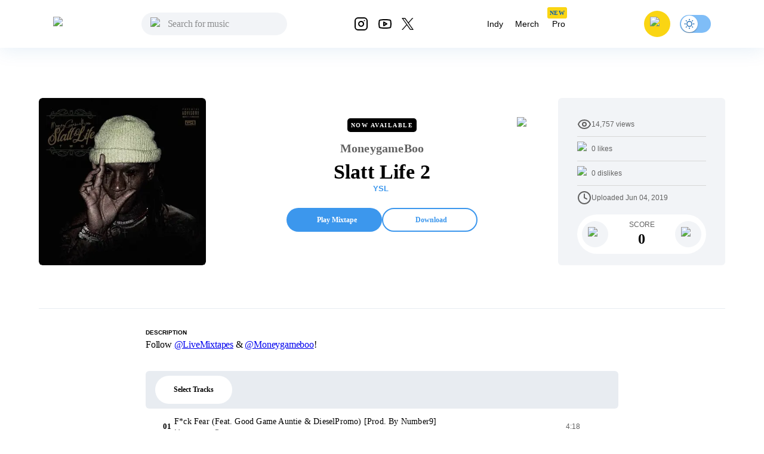

--- FILE ---
content_type: text/html; charset=utf-8
request_url: https://livemixtapes.com/mixtape/moneygameboo-slatt-life-2
body_size: 17078
content:
<!DOCTYPE html><html lang="en" class="__variable_40ab80"><head><meta charSet="utf-8"/><meta name="viewport" content="width=device-width"/><link rel="apple-touch-icon" sizes="180x180" href="/apple-touch-icon.png"/><link rel="icon" type="image/png" sizes="32x32" href="/favicon-32x32.png"/><link rel="icon" type="image/png" sizes="16x16" href="/favicon-16x16.png"/><link rel="manifest" href="/site.webmanifest"/><link rel="mask-icon" href="/safari-pinned-tab.svg" color="#5bbad5"/><meta name="msapplication-TileColor" content="#ffc40d"/><meta name="theme-color" content="#ffffff"/><meta name="apple-itunes-app" content="app-id=973056418"/><title>MoneygameBoo - Slatt Life 2 Mixtape Hosted by YSL</title><meta name="description" content="MoneygameBoo - Slatt Life 2 Hosted by YSL, Stream the full mixtape on LiveMixtapes. Listen on web or app."/><link rel="canonical" href="https://livemixtapes.com/mixtape/moneygameboo-slatt-life-2"/><meta property="og:image" content="https://livemixtapes.com/images/share/49987.webp"/><meta property="og:url" content="https://livemixtapes.com/mixtape/moneygameboo-slatt-life-2"/><meta property="og:type" content="website"/><meta property="og:title" content="MoneygameBoo - Slatt Life 2 Mixtape Hosted by YSL"/><meta property="og:description" content="MoneygameBoo - Slatt Life 2 Hosted by YSL, Stream the full mixtape on LiveMixtapes. Listen on web or app."/><meta name="twitter:card" content="summary_large_image"/><meta name="twitter:image" content="https://livemixtapes.com/images/share/49987.webp"/><meta name="twitter:title" content="MoneygameBoo - Slatt Life 2 Mixtape Hosted by YSL"/><meta name="twitter:description" content="MoneygameBoo - Slatt Life 2 Mixtape Hosted by YSL"/><meta name="twitter:url" content="https://livemixtapes.com/mixtape/moneygameboo-slatt-life-2"/><script type="application/ld+json">{"@context":"https://schema.org","@type":"MusicAlbum","name":"Slatt Life 2","url":"https://livemixtapes.com/mixtape/moneygameboo-slatt-life-2","aggregateRating":{"@type":"AggregateRating","ratingValue":4.2,"ratingCount":98,"worstRating":"0","bestRating":"5"},"image":"https://images.livemixtapes.com/artists/ysl/money_game_boo-slatt_life_2/cover.jpg","datePublished":"2019-06-04T16:00:01.000Z","byArtist":[{"@type":"Person","name":"MoneygameBoo"},{"@type":"Person","name":"YSL"}],"track":[{"@type":"MusicRecording","name":"F*ck Fear (Feat. Good Game Auntie & DieselPromo) [Prod. By Number9]","position":1,"duration":"PT4M18S","byArtist":{"@type":"Person","name":"MoneygameBoo"}},{"@type":"MusicRecording","name":"Shake It (Feat. Lil Keed)","position":2,"duration":"PT2M50S","byArtist":{"@type":"Person","name":"MoneygameBoo"}},{"@type":"MusicRecording","name":"Sample (Feat. Snakeface) [Prod. By Number9]","position":3,"duration":"PT2M46S","byArtist":{"@type":"Person","name":"MoneygameBoo"}},{"@type":"MusicRecording","name":"Second Thoughts [Prod. By Belin & AR Beats]","position":4,"duration":"PT3M32S","byArtist":{"@type":"Person","name":"MoneygameBoo"}},{"@type":"MusicRecording","name":"Opp (Feat. DieselPromo) [Prod. By 88Slime]","position":5,"duration":"PT4M28S","byArtist":{"@type":"Person","name":"MoneygameBoo"}},{"@type":"MusicRecording","name":"More Money (Feat. Slimelife Shawty) [Prod. By Yung Lan]","position":6,"duration":"PT2M39S","byArtist":{"@type":"Person","name":"MoneygameBoo"}},{"@type":"MusicRecording","name":"Bitch (Feat. RG Jaydog & DieselPromo) [Prod. By 88Slime]","position":7,"duration":"PT3M43S","byArtist":{"@type":"Person","name":"MoneygameBoo"}},{"@type":"MusicRecording","name":"Take Your Chance (Feat. Good Game Auntie) [Prod. By DLN Beats]","position":8,"duration":"PT3M50S","byArtist":{"@type":"Person","name":"MoneygameBoo"}},{"@type":"MusicRecording","name":"I Know [Prod. By VVS]","position":9,"duration":"PT5M3S","byArtist":{"@type":"Person","name":"MoneygameBoo"}},{"@type":"MusicRecording","name":"Mmkay [Prod. By DB Da Plug]","position":10,"duration":"PT3M50S","byArtist":{"@type":"Person","name":"MoneygameBoo"}},{"@type":"MusicRecording","name":"Party (Feat. Dolly White)","position":11,"duration":"PT3M59S","byArtist":{"@type":"Person","name":"MoneygameBoo"}},{"@type":"MusicRecording","name":"Crazy [Prod. By Spaghetti J]","position":12,"duration":"PT2M52S","byArtist":{"@type":"Person","name":"MoneygameBoo"}},{"@type":"MusicRecording","name":"UpUpUp [Prod. By Wheezy]","position":13,"duration":"PT4M8S","byArtist":{"@type":"Person","name":"MoneygameBoo"}},{"@type":"MusicRecording","name":"Real Niggas (Feat. Bslime & UnFunk)","position":14,"duration":"PT4M5S","byArtist":{"@type":"Person","name":"MoneygameBoo"}},{"@type":"MusicRecording","name":"7oclock (Feat. ZackSlimeFr) [Prod. By Mario]","position":15,"duration":"PT3M2S","byArtist":{"@type":"Person","name":"MoneygameBoo"}},{"@type":"MusicRecording","name":"Family Up (Feat. HaitiBabe Mayba5h & Teka) [Prod. By David Morse & Whyzoo]","position":16,"duration":"PT3M37S","byArtist":{"@type":"Person","name":"MoneygameBoo"}},{"@type":"MusicRecording","name":"Slip & Slide (Feat. DieselPromo) [Prod. By Chasethemoney]","position":17,"duration":"PT4M10S","byArtist":{"@type":"Person","name":"MoneygameBoo"}},{"@type":"MusicRecording","name":"Kaaotik (Feat. Slime Menaxe, Blocklife Okky & Moegetitpoppin) [Prod. By Casok]","position":18,"duration":"PT3M46S","byArtist":{"@type":"Person","name":"MoneygameBoo"}},{"@type":"MusicRecording","name":"LaLaLa (Feat. DieselPromo) [Prod. By KeyLow]","position":19,"duration":"PT5M6S","byArtist":{"@type":"Person","name":"MoneygameBoo"}}]}</script><link rel="preload" as="image" imageSrcSet="/_next/image?url=https%3A%2F%2Fimages.livemixtapes.com%2Fartists%2Fysl%2Fmoney_game_boo-slatt_life_2%2Fcover.jpg&amp;w=16&amp;q=75 16w, /_next/image?url=https%3A%2F%2Fimages.livemixtapes.com%2Fartists%2Fysl%2Fmoney_game_boo-slatt_life_2%2Fcover.jpg&amp;w=32&amp;q=75 32w, /_next/image?url=https%3A%2F%2Fimages.livemixtapes.com%2Fartists%2Fysl%2Fmoney_game_boo-slatt_life_2%2Fcover.jpg&amp;w=48&amp;q=75 48w, /_next/image?url=https%3A%2F%2Fimages.livemixtapes.com%2Fartists%2Fysl%2Fmoney_game_boo-slatt_life_2%2Fcover.jpg&amp;w=64&amp;q=75 64w, /_next/image?url=https%3A%2F%2Fimages.livemixtapes.com%2Fartists%2Fysl%2Fmoney_game_boo-slatt_life_2%2Fcover.jpg&amp;w=96&amp;q=75 96w, /_next/image?url=https%3A%2F%2Fimages.livemixtapes.com%2Fartists%2Fysl%2Fmoney_game_boo-slatt_life_2%2Fcover.jpg&amp;w=128&amp;q=75 128w, /_next/image?url=https%3A%2F%2Fimages.livemixtapes.com%2Fartists%2Fysl%2Fmoney_game_boo-slatt_life_2%2Fcover.jpg&amp;w=256&amp;q=75 256w, /_next/image?url=https%3A%2F%2Fimages.livemixtapes.com%2Fartists%2Fysl%2Fmoney_game_boo-slatt_life_2%2Fcover.jpg&amp;w=384&amp;q=75 384w, /_next/image?url=https%3A%2F%2Fimages.livemixtapes.com%2Fartists%2Fysl%2Fmoney_game_boo-slatt_life_2%2Fcover.jpg&amp;w=640&amp;q=75 640w, /_next/image?url=https%3A%2F%2Fimages.livemixtapes.com%2Fartists%2Fysl%2Fmoney_game_boo-slatt_life_2%2Fcover.jpg&amp;w=750&amp;q=75 750w, /_next/image?url=https%3A%2F%2Fimages.livemixtapes.com%2Fartists%2Fysl%2Fmoney_game_boo-slatt_life_2%2Fcover.jpg&amp;w=828&amp;q=75 828w, /_next/image?url=https%3A%2F%2Fimages.livemixtapes.com%2Fartists%2Fysl%2Fmoney_game_boo-slatt_life_2%2Fcover.jpg&amp;w=1080&amp;q=75 1080w, /_next/image?url=https%3A%2F%2Fimages.livemixtapes.com%2Fartists%2Fysl%2Fmoney_game_boo-slatt_life_2%2Fcover.jpg&amp;w=1200&amp;q=75 1200w, /_next/image?url=https%3A%2F%2Fimages.livemixtapes.com%2Fartists%2Fysl%2Fmoney_game_boo-slatt_life_2%2Fcover.jpg&amp;w=1920&amp;q=75 1920w, /_next/image?url=https%3A%2F%2Fimages.livemixtapes.com%2Fartists%2Fysl%2Fmoney_game_boo-slatt_life_2%2Fcover.jpg&amp;w=2048&amp;q=75 2048w, /_next/image?url=https%3A%2F%2Fimages.livemixtapes.com%2Fartists%2Fysl%2Fmoney_game_boo-slatt_life_2%2Fcover.jpg&amp;w=3840&amp;q=75 3840w" imageSizes="280px" fetchpriority="high"/><meta name="next-head-count" content="25"/><meta name="theme-color" content="#3C97ED"/><link rel="shortcut icon" href="/favicon.ico"/><meta name="emotion-insertion-point" content=""/><script>(function(){try{var t=localStorage.getItem('theme');if(t!=='dark'&&t!=='light'){t='light';}document.documentElement.style.colorScheme=t;}catch(e){}})();</script><style data-emotion="mui-style-global 0"></style><style data-emotion="mui-style-global b30jgv">html{-webkit-font-smoothing:antialiased;-moz-osx-font-smoothing:grayscale;box-sizing:border-box;-webkit-text-size-adjust:100%;}*,*::before,*::after{box-sizing:inherit;}strong,b{font-weight:700;}body{margin:0;color:#000000;font-family:var(--font-epilogue),ui-sans-serif,system-ui,-apple-system,"Segoe UI",Roboto,"Helvetica Neue",Arial;font-weight:400;font-size:1rem;line-height:1.5;background-color:#fff;}@media print{body{background-color:#fff;}}body::backdrop{background-color:#fff;}html{scrollbar-gutter:stable;}body{overflow-y:scroll;}</style><style data-emotion="mui-style-global 1prfaxn">@-webkit-keyframes mui-auto-fill{from{display:block;}}@keyframes mui-auto-fill{from{display:block;}}@-webkit-keyframes mui-auto-fill-cancel{from{display:block;}}@keyframes mui-auto-fill-cancel{from{display:block;}}</style><style data-emotion="mui-style g8zwa4 1a1l97m 1pg645h 10gvjvi 52s3ex 1tosuaj u8aod1 e4w4uf 1dt3k7q fqr8x6 waxxi4 4j6tx7 1x5jdmq igs3ac ihdtdm f3irej j7qwjs xq0ggo 1yxmbwk aszvap 2dvag8 u4p24i 1k1gosr 1s3shte k4007s 1m9pwf3 19gndve 1ju1kxc 1b3clf7 1b881cs 13w0722 1n3v3im rm13eu 1pfq9r6 y1l0y1 bt43me 19mdf10 1r99qxv 2j5iyq 1htdao2 8atqhb ku6322 v0v2sb 1gp6iik ufupxn 1hyoz7m 2192ds 1v2t82l 2dxso2 egmx5a 4h5fih 1l6c7y9 18li2lu qcnt4c 1ioa1dr vsddey vry8op 1hp9td3 ji7huy dvxtzn koovxy 7meejn hp68mp bmcw7p yd8sa2 18zir6j dpoqzr 1jo6zrj gktbax faxlst 1ialerq 1l6pa7m 1hi42oh h7urc 42fbh2 b95f0i ex4voe r4guec 1num2rn 7oworg 1vg75r3 1lmgsj9 kt9uln 8zbkex fr0pmf tcjew8 13tqxrv 9jay18 n3u0uj hncwz0 pt151d 5kz7rn 1xhj18k vvq7pe d47f85 4p9vrj">.mui-style-g8zwa4 .containerW{margin:auto;max-width:unset;}@media (min-width:0px){.mui-style-g8zwa4 .containerW{padding:85px 0;}}@media (min-width:600px){.mui-style-g8zwa4 .containerW{padding:100px 0;}}.mui-style-1a1l97m .appBar{box-shadow:0px 4px 32px rgba(12, 95, 172, 0.1);width:100%;z-index:1000;-webkit-transition:all .7s ease;transition:all .7s ease;height:80px;}@media (min-width:0px){.mui-style-1a1l97m .appBar{background-color:#FFFFFF;}}@media (min-width:900px){.mui-style-1a1l97m .appBar{background-color:transparent;}}.mui-style-1a1l97m .banner{background:#FAD513;padding:8px 16px;width:100%;-webkit-align-items:center;-webkit-box-align:center;-ms-flex-align:center;align-items:center;}@media (min-width:0px){.mui-style-1a1l97m .banner{height:100%;}}@media (min-width:600px){.mui-style-1a1l97m .banner{height:40px;}}.mui-style-1a1l97m .banner .link{cursor:pointer;-webkit-text-decoration:none;text-decoration:none;color:#0C5FAC;font-weight:400;font-size:14px;line-height:20px;}.mui-style-1a1l97m .banner .title{font-weight:700;font-size:14px;line-height:20px;color:#242424;letter-spacing:0.2px;}.mui-style-1a1l97m .font{font-family:Tahoma,Helvetica,sans-serif;font-style:normal;}.mui-style-1a1l97m .header{max-width:1150px;margin:auto;-webkit-box-pack:justify;-webkit-justify-content:space-between;justify-content:space-between;width:100%;height:80px;}.mui-style-1a1l97m .header .header_dropdown{font-weight:400;font-size:14px;}.mui-style-1a1l97m .header .active{color:#3C97ED;}.mui-style-1a1l97m .header .inactive{color:#000;}.mui-style-1a1l97m .header .header_avatar{background:#FAD513;border-radius:50%;width:44px;height:44px;-webkit-align-items:center;-webkit-box-align:center;-ms-flex-align:center;align-items:center;-webkit-box-pack:center;-ms-flex-pack:center;-webkit-justify-content:center;justify-content:center;display:-webkit-box;display:-webkit-flex;display:-ms-flexbox;display:flex;margin:16px;cursor:pointer;touch-action:manipulation;}.mui-style-1a1l97m .header .header_color{color:#000;cursor:pointer;}.mui-style-1a1l97m .header .header_color:hover{color:#3C97ED;}.mui-style-1a1l97m .header .header_searchIcon{color:#000;}.mui-style-1a1l97m .header .custom_background{background:transparent;border-radius:50%;width:36px;height:36px;-webkit-align-items:center;-webkit-box-align:center;-ms-flex-align:center;align-items:center;-webkit-box-pack:center;-ms-flex-pack:center;-webkit-justify-content:center;justify-content:center;display:-webkit-box;display:-webkit-flex;display:-ms-flexbox;display:flex;}.mui-style-1a1l97m .tags{position:relative;}.mui-style-1a1l97m .tags .tag_name{position:absolute;top:-10px;left:4px;}.mui-style-1a1l97m .navActive{border-radius:1000px;padding:8px 12px;background:bgGray3b.main;}.mui-style-1a1l97m .badge{background-color:#FAD513;border-radius:3px;height:19px;}.mui-style-1a1l97m .badge .text{font-style:normal;font-weight:700;font-size:10px;line-height:9px;text-align:center;letter-spacing:0.5px;color:#0C5FAC;padding:5px 4px;}.mui-style-1pg645h{background-color:#fff;color:rgba(0, 0, 0, 0.87);-webkit-transition:box-shadow 300ms cubic-bezier(0.4, 0, 0.2, 1) 0ms;transition:box-shadow 300ms cubic-bezier(0.4, 0, 0.2, 1) 0ms;box-shadow:0px 2px 4px -1px rgba(0,0,0,0.2),0px 4px 5px 0px rgba(0,0,0,0.14),0px 1px 10px 0px rgba(0,0,0,0.12);display:-webkit-box;display:-webkit-flex;display:-ms-flexbox;display:flex;-webkit-flex-direction:column;-ms-flex-direction:column;flex-direction:column;width:100%;box-sizing:border-box;-webkit-flex-shrink:0;-ms-flex-negative:0;flex-shrink:0;position:fixed;z-index:1100;top:0;left:auto;right:0;background-color:#3C97ED;color:#fff;background-color:transparent;background-image:none;}.mui-style-1pg645h.MuiDialog-paper{overflow-y:unset;}@media print{.mui-style-1pg645h{position:absolute;}}.mui-style-10gvjvi{display:-webkit-box;display:-webkit-flex;display:-ms-flexbox;display:flex;-webkit-flex-direction:row;-ms-flex-direction:row;flex-direction:row;-webkit-box-pack:justify;-webkit-justify-content:space-between;justify-content:space-between;-webkit-align-items:center;-webkit-box-align:center;-ms-flex-align:center;align-items:center;}@media (min-width:0px){.mui-style-10gvjvi{width:100%;padding:0 16px;}}@media (min-width:900px){.mui-style-10gvjvi{padding:0 24px;}}@media (min-width:0px){.mui-style-52s3ex{display:-webkit-inline-box;display:-webkit-inline-flex;display:-ms-inline-flexbox;display:inline-flex;}}@media (min-width:900px){.mui-style-52s3ex{display:none;}}.mui-style-1tosuaj{display:-webkit-inline-box;display:-webkit-inline-flex;display:-ms-inline-flexbox;display:inline-flex;-webkit-align-items:center;-webkit-box-align:center;-ms-flex-align:center;align-items:center;-webkit-box-pack:center;-ms-flex-pack:center;-webkit-justify-content:center;justify-content:center;position:relative;box-sizing:border-box;-webkit-tap-highlight-color:transparent;background-color:transparent;outline:0;border:0;margin:0;border-radius:0;padding:0;cursor:pointer;-webkit-user-select:none;-moz-user-select:none;-ms-user-select:none;user-select:none;vertical-align:middle;-moz-appearance:none;-webkit-appearance:none;-webkit-text-decoration:none;text-decoration:none;color:inherit;text-align:center;-webkit-flex:0 0 auto;-ms-flex:0 0 auto;flex:0 0 auto;font-size:1.5rem;padding:8px;border-radius:50%;overflow:visible;color:rgba(0, 0, 0, 0.54);-webkit-transition:background-color 150ms cubic-bezier(0.4, 0, 0.2, 1) 0ms;transition:background-color 150ms cubic-bezier(0.4, 0, 0.2, 1) 0ms;margin-left:-12px;padding:12px;font-size:1.75rem;margin-right:12px;margin-left:6px;}.mui-style-1tosuaj::-moz-focus-inner{border-style:none;}.mui-style-1tosuaj.Mui-disabled{pointer-events:none;cursor:default;}@media print{.mui-style-1tosuaj{-webkit-print-color-adjust:exact;color-adjust:exact;}}.mui-style-1tosuaj:hover{background-color:rgba(0, 0, 0, 0.04);}@media (hover: none){.mui-style-1tosuaj:hover{background-color:transparent;}}.mui-style-1tosuaj.Mui-disabled{background-color:transparent;color:rgba(0, 0, 0, 0.26);}@media (min-width:0px){.mui-style-u8aod1{display:inline-block;}}@media (min-width:900px){.mui-style-u8aod1{display:inline-block;}}.mui-style-e4w4uf{position:relative;}@media (min-width:0px){.mui-style-e4w4uf{display:none;}}@media (min-width:900px){.mui-style-e4w4uf{display:block;}}.mui-style-1dt3k7q{display:-webkit-box;display:-webkit-flex;display:-ms-flexbox;display:flex;-webkit-flex-direction:column;-ms-flex-direction:column;flex-direction:column;gap:8px;height:unset;width:unset;}.mui-style-1dt3k7q .fullWidth{width:100%;min-width:100%;}.mui-style-1dt3k7q .fullHeight{height:100%;max-height:unset;}.mui-style-1dt3k7q .relative{position:relative;}.mui-style-1dt3k7q .input_content{position:relative;width:auto;}.mui-style-1dt3k7q .input_content .search_icon{position:absolute;left:15px;top:20%;width:20px;}.mui-style-1dt3k7q .input_content .close_icon{position:absolute;right:10px;top:20%;width:20px;}.mui-style-1dt3k7q .MuiTextField-root{height:unset;}.mui-style-1dt3k7q .MuiOutlinedInput-root{height:unset;max-height:40px;padding:0px;}.mui-style-1dt3k7q .MuiInputBase-input{height:20px;max-height:40px;background-color:rgb(242, 244, 247)!important;}.mui-style-1dt3k7q .MuiInputBase-input.MuiOutlinedInput-input{padding-left:44px!important;padding-right:autos;max-height:40px;padding:10px;border-radius:20px;background-color:#F2F4F7;height:20px;border-top-left-radius:20px;border-bottom-left-radius:20px;color:#000;}.mui-style-1dt3k7q .MuiInputBase-input.MuiOutlinedInput-input:focus{background-color:#DDEBF8;}.mui-style-1dt3k7q .MuiInputBase-input.MuiOutlinedInput-input::-webkit-input-placeholder{font-style:normal;font-weight:400;font-size:16px;line-height:24px;letter-spacing:-0.2px;color:#000;}.mui-style-1dt3k7q .MuiInputBase-input.MuiOutlinedInput-input::-moz-placeholder{font-style:normal;font-weight:400;font-size:16px;line-height:24px;letter-spacing:-0.2px;color:#000;}.mui-style-1dt3k7q .MuiInputBase-input.MuiOutlinedInput-input:-ms-input-placeholder{font-style:normal;font-weight:400;font-size:16px;line-height:24px;letter-spacing:-0.2px;color:#000;}.mui-style-1dt3k7q .MuiInputBase-input.MuiOutlinedInput-input::placeholder{font-style:normal;font-weight:400;font-size:16px;line-height:24px;letter-spacing:-0.2px;color:#000;}.mui-style-1dt3k7q .MuiOutlinedInput-notchedOutline{border:unset;}.mui-style-1dt3k7q .MuiInputBase-root.MuiOutlinedInput-root{max-height:40px;}.mui-style-fqr8x6{display:-webkit-box;display:-webkit-flex;display:-ms-flexbox;display:flex;-webkit-flex-direction:row;-ms-flex-direction:row;flex-direction:row;-webkit-align-items:center;-webkit-box-align:center;-ms-flex-align:center;align-items:center;overflow:hidden;}.mui-style-waxxi4{display:-webkit-inline-box;display:-webkit-inline-flex;display:-ms-inline-flexbox;display:inline-flex;-webkit-flex-direction:column;-ms-flex-direction:column;flex-direction:column;position:relative;min-width:0;padding:0;margin:0;border:0;vertical-align:top;border-radius:8px;}.mui-style-waxxi4 .MuiInputBase-input.MuiOutlinedInput-input{height:100%!important;}.mui-style-4j6tx7{color:rgba(0, 0, 0, 0.87);font-family:var(--font-epilogue),ui-sans-serif,system-ui,-apple-system,"Segoe UI",Roboto,"Helvetica Neue",Arial;font-weight:400;font-size:1rem;line-height:1.4375em;box-sizing:border-box;position:relative;cursor:text;display:-webkit-inline-box;display:-webkit-inline-flex;display:-ms-inline-flexbox;display:inline-flex;-webkit-align-items:center;-webkit-box-align:center;-ms-flex-align:center;align-items:center;position:relative;border-radius:4px;}.mui-style-4j6tx7.Mui-disabled{color:rgba(0, 0, 0, 0.38);cursor:default;}.mui-style-4j6tx7:hover .MuiOutlinedInput-notchedOutline{border-color:rgba(0, 0, 0, 0.87);}@media (hover: none){.mui-style-4j6tx7:hover .MuiOutlinedInput-notchedOutline{border-color:rgba(0, 0, 0, 0.23);}}.mui-style-4j6tx7.Mui-focused .MuiOutlinedInput-notchedOutline{border-color:#3C97ED;border-width:2px;}.mui-style-4j6tx7.Mui-error .MuiOutlinedInput-notchedOutline{border-color:#d32f2f;}.mui-style-4j6tx7.Mui-disabled .MuiOutlinedInput-notchedOutline{border-color:rgba(0, 0, 0, 0.26);}.mui-style-1x5jdmq{font:inherit;letter-spacing:inherit;color:currentColor;padding:4px 0 5px;border:0;box-sizing:content-box;background:none;height:1.4375em;margin:0;-webkit-tap-highlight-color:transparent;display:block;min-width:0;width:100%;-webkit-animation-name:mui-auto-fill-cancel;animation-name:mui-auto-fill-cancel;-webkit-animation-duration:10ms;animation-duration:10ms;padding:16.5px 14px;}.mui-style-1x5jdmq::-webkit-input-placeholder{color:currentColor;opacity:0.42;-webkit-transition:opacity 200ms cubic-bezier(0.4, 0, 0.2, 1) 0ms;transition:opacity 200ms cubic-bezier(0.4, 0, 0.2, 1) 0ms;}.mui-style-1x5jdmq::-moz-placeholder{color:currentColor;opacity:0.42;-webkit-transition:opacity 200ms cubic-bezier(0.4, 0, 0.2, 1) 0ms;transition:opacity 200ms cubic-bezier(0.4, 0, 0.2, 1) 0ms;}.mui-style-1x5jdmq:-ms-input-placeholder{color:currentColor;opacity:0.42;-webkit-transition:opacity 200ms cubic-bezier(0.4, 0, 0.2, 1) 0ms;transition:opacity 200ms cubic-bezier(0.4, 0, 0.2, 1) 0ms;}.mui-style-1x5jdmq::-ms-input-placeholder{color:currentColor;opacity:0.42;-webkit-transition:opacity 200ms cubic-bezier(0.4, 0, 0.2, 1) 0ms;transition:opacity 200ms cubic-bezier(0.4, 0, 0.2, 1) 0ms;}.mui-style-1x5jdmq:focus{outline:0;}.mui-style-1x5jdmq:invalid{box-shadow:none;}.mui-style-1x5jdmq::-webkit-search-decoration{-webkit-appearance:none;}label[data-shrink=false]+.MuiInputBase-formControl .mui-style-1x5jdmq::-webkit-input-placeholder{opacity:0!important;}label[data-shrink=false]+.MuiInputBase-formControl .mui-style-1x5jdmq::-moz-placeholder{opacity:0!important;}label[data-shrink=false]+.MuiInputBase-formControl .mui-style-1x5jdmq:-ms-input-placeholder{opacity:0!important;}label[data-shrink=false]+.MuiInputBase-formControl .mui-style-1x5jdmq::-ms-input-placeholder{opacity:0!important;}label[data-shrink=false]+.MuiInputBase-formControl .mui-style-1x5jdmq:focus::-webkit-input-placeholder{opacity:0.42;}label[data-shrink=false]+.MuiInputBase-formControl .mui-style-1x5jdmq:focus::-moz-placeholder{opacity:0.42;}label[data-shrink=false]+.MuiInputBase-formControl .mui-style-1x5jdmq:focus:-ms-input-placeholder{opacity:0.42;}label[data-shrink=false]+.MuiInputBase-formControl .mui-style-1x5jdmq:focus::-ms-input-placeholder{opacity:0.42;}.mui-style-1x5jdmq.Mui-disabled{opacity:1;-webkit-text-fill-color:rgba(0, 0, 0, 0.38);}.mui-style-1x5jdmq:-webkit-autofill{-webkit-animation-duration:5000s;animation-duration:5000s;-webkit-animation-name:mui-auto-fill;animation-name:mui-auto-fill;}.mui-style-1x5jdmq:-webkit-autofill{border-radius:inherit;}.mui-style-igs3ac{text-align:left;position:absolute;bottom:0;right:0;top:-5px;left:0;margin:0;padding:0 8px;pointer-events:none;border-radius:inherit;border-style:solid;border-width:1px;overflow:hidden;min-width:0%;border-color:rgba(0, 0, 0, 0.23);}.mui-style-ihdtdm{float:unset;width:auto;overflow:hidden;padding:0;line-height:11px;-webkit-transition:width 150ms cubic-bezier(0.0, 0, 0.2, 1) 0ms;transition:width 150ms cubic-bezier(0.0, 0, 0.2, 1) 0ms;}.mui-style-f3irej{overflow:hidden;background-color:#fff;}@media (min-width:0px){.mui-style-f3irej{position:fixed;top:80px;left:0;min-width:100%;border-radius:0 0 6px 6px;box-shadow:none;padding:0 0 8px 0;}}@media (min-width:900px){.mui-style-f3irej{position:absolute;top:100%;min-width:330px;border-radius:6px;box-shadow:0px 4px 32px rgba(0, 0, 0, 0.3);padding:0;}}.mui-style-j7qwjs{display:-webkit-box;display:-webkit-flex;display:-ms-flexbox;display:flex;-webkit-flex-direction:column;-ms-flex-direction:column;flex-direction:column;}.mui-style-xq0ggo{display:-webkit-box;display:-webkit-flex;display:-ms-flexbox;display:flex;-webkit-flex-direction:row;-ms-flex-direction:row;flex-direction:row;-webkit-align-items:center;-webkit-box-align:center;-ms-flex-align:center;align-items:center;}@media (min-width:0px){.mui-style-xq0ggo{display:none;}}@media (min-width:900px){.mui-style-xq0ggo{display:-webkit-box;display:-webkit-flex;display:-ms-flexbox;display:flex;}}.mui-style-1yxmbwk{display:-webkit-inline-box;display:-webkit-inline-flex;display:-ms-inline-flexbox;display:inline-flex;-webkit-align-items:center;-webkit-box-align:center;-ms-flex-align:center;align-items:center;-webkit-box-pack:center;-ms-flex-pack:center;-webkit-justify-content:center;justify-content:center;position:relative;box-sizing:border-box;-webkit-tap-highlight-color:transparent;background-color:transparent;outline:0;border:0;margin:0;border-radius:0;padding:0;cursor:pointer;-webkit-user-select:none;-moz-user-select:none;-ms-user-select:none;user-select:none;vertical-align:middle;-moz-appearance:none;-webkit-appearance:none;-webkit-text-decoration:none;text-decoration:none;color:inherit;text-align:center;-webkit-flex:0 0 auto;-ms-flex:0 0 auto;flex:0 0 auto;font-size:1.5rem;padding:8px;border-radius:50%;overflow:visible;color:rgba(0, 0, 0, 0.54);-webkit-transition:background-color 150ms cubic-bezier(0.4, 0, 0.2, 1) 0ms;transition:background-color 150ms cubic-bezier(0.4, 0, 0.2, 1) 0ms;}.mui-style-1yxmbwk::-moz-focus-inner{border-style:none;}.mui-style-1yxmbwk.Mui-disabled{pointer-events:none;cursor:default;}@media print{.mui-style-1yxmbwk{-webkit-print-color-adjust:exact;color-adjust:exact;}}.mui-style-1yxmbwk:hover{background-color:rgba(0, 0, 0, 0.04);}@media (hover: none){.mui-style-1yxmbwk:hover{background-color:transparent;}}.mui-style-1yxmbwk.Mui-disabled{background-color:transparent;color:rgba(0, 0, 0, 0.26);}.mui-style-aszvap{margin:0;color:#000000;font-family:var(--font-epilogue),ui-sans-serif,system-ui,-apple-system,"Segoe UI",Roboto,"Helvetica Neue",Arial;font-weight:400;font-size:1rem;line-height:1.5;padding:10px;font-size:14px;}.mui-style-2dvag8{margin:0;color:#000000;font-family:var(--font-epilogue),ui-sans-serif,system-ui,-apple-system,"Segoe UI",Roboto,"Helvetica Neue",Arial;font-weight:400;font-size:1rem;line-height:1.5;padding:8px 12px;font-size:14px;}.mui-style-u4p24i{display:-webkit-box;display:-webkit-flex;display:-ms-flexbox;display:flex;-webkit-flex-direction:row;-ms-flex-direction:row;flex-direction:row;-webkit-align-items:center;-webkit-box-align:center;-ms-flex-align:center;align-items:center;}.mui-style-1k1gosr{margin:0;color:#000000;font-family:var(--font-epilogue),ui-sans-serif,system-ui,-apple-system,"Segoe UI",Roboto,"Helvetica Neue",Arial;font-weight:400;font-size:1rem;line-height:1.5;}.mui-style-1s3shte{display:-webkit-inline-box;display:-webkit-inline-flex;display:-ms-inline-flexbox;display:inline-flex;width:58px;height:38px;overflow:hidden;padding:12px;box-sizing:border-box;position:relative;-webkit-flex-shrink:0;-ms-flex-negative:0;flex-shrink:0;z-index:0;vertical-align:middle;width:52px;height:32px;padding-top:1px;padding-left:0;padding-right:0;padding-bottom:1px;}@media print{.mui-style-1s3shte{-webkit-print-color-adjust:exact;color-adjust:exact;}}.mui-style-1s3shte .MuiSwitch-switchBase{margin:1px;padding:0;-webkit-transform:translateX(1px);-moz-transform:translateX(1px);-ms-transform:translateX(1px);transform:translateX(1px);}.mui-style-1s3shte .MuiSwitch-switchBase.Mui-checked{color:#0C5FAC;-webkit-transform:translateX(22px);-moz-transform:translateX(22px);-ms-transform:translateX(22px);transform:translateX(22px);transition-duration:0.5s;}.mui-style-1s3shte .MuiSwitch-switchBase.Mui-checked .MuiSwitch-thumb:before{background-image:url('data:image/svg+xml;utf8,<svg xmlns="http://www.w3.org/2000/svg" height="20" width="20" viewBox="0 0 20 20"><path fill="%230C5FAC" d="M4.2 2.5l-.7 1.8-1.8.7 1.8.7.7 1.8.6-1.8L6.7 5l-1.9-.7-.6-1.8zm15 8.3a6.7 6.7 0 11-6.6-6.6 5.8 5.8 0 006.6 6.6z"/></svg>');}.mui-style-1s3shte .MuiSwitch-switchBase.Mui-checked+.MuiSwitch-track{opacity:1;background-color:#7FBDF7;}.mui-style-1s3shte .MuiSwitch-thumb{background-color:#fff;width:28px;height:28px;margin:1px 0;}.mui-style-1s3shte .MuiSwitch-thumb:before{content:'';position:absolute;width:100%;height:100%;left:0;top:0;background-repeat:no-repeat;-webkit-background-position:center;background-position:center;background-image:url('data:image/svg+xml;utf8,<svg xmlns="http://www.w3.org/2000/svg" height="20" width="20" viewBox="0 0 20 20"><path fill="%230C5FAC" d="M9.305 1.667V3.75h1.389V1.667h-1.39zm-4.707 1.95l-.982.982L5.09 6.072l.982-.982-1.473-1.473zm10.802 0L13.927 5.09l.982.982 1.473-1.473-.982-.982zM10 5.139a4.872 4.872 0 00-4.862 4.86A4.872 4.872 0 0010 14.862 4.872 4.872 0 0014.86 10 4.872 4.872 0 0010 5.139zm0 1.389A3.462 3.462 0 0113.471 10a3.462 3.462 0 01-3.473 3.472A3.462 3.462 0 016.527 10 3.462 3.462 0 0110 6.528zM1.665 9.305v1.39h2.083v-1.39H1.666zm14.583 0v1.39h2.084v-1.39h-2.084zM5.09 13.928L3.616 15.4l.982.982 1.473-1.473-.982-.982zm9.82 0l-.982.982 1.473 1.473.982-.982-1.473-1.473zM9.305 16.25v2.083h1.389V16.25h-1.39z"/></svg>');}.mui-style-1s3shte .MuiSwitch-track{opacity:1;background-color:#7FBDF7;border-radius:16.5517px;}.mui-style-k4007s{display:-webkit-inline-box;display:-webkit-inline-flex;display:-ms-inline-flexbox;display:inline-flex;-webkit-align-items:center;-webkit-box-align:center;-ms-flex-align:center;align-items:center;-webkit-box-pack:center;-ms-flex-pack:center;-webkit-justify-content:center;justify-content:center;position:relative;box-sizing:border-box;-webkit-tap-highlight-color:transparent;background-color:transparent;outline:0;border:0;margin:0;border-radius:0;padding:0;cursor:pointer;-webkit-user-select:none;-moz-user-select:none;-ms-user-select:none;user-select:none;vertical-align:middle;-moz-appearance:none;-webkit-appearance:none;-webkit-text-decoration:none;text-decoration:none;color:inherit;padding:9px;border-radius:50%;position:absolute;top:0;left:0;z-index:1;color:#fff;-webkit-transition:left 150ms cubic-bezier(0.4, 0, 0.2, 1) 0ms,-webkit-transform 150ms cubic-bezier(0.4, 0, 0.2, 1) 0ms;transition:left 150ms cubic-bezier(0.4, 0, 0.2, 1) 0ms,transform 150ms cubic-bezier(0.4, 0, 0.2, 1) 0ms;}.mui-style-k4007s::-moz-focus-inner{border-style:none;}.mui-style-k4007s.Mui-disabled{pointer-events:none;cursor:default;}@media print{.mui-style-k4007s{-webkit-print-color-adjust:exact;color-adjust:exact;}}.mui-style-k4007s.Mui-checked{-webkit-transform:translateX(20px);-moz-transform:translateX(20px);-ms-transform:translateX(20px);transform:translateX(20px);}.mui-style-k4007s.Mui-disabled{color:#f5f5f5;}.mui-style-k4007s.Mui-checked+.MuiSwitch-track{opacity:0.5;}.mui-style-k4007s.Mui-disabled+.MuiSwitch-track{opacity:0.12;}.mui-style-k4007s .MuiSwitch-input{left:-100%;width:300%;}.mui-style-k4007s:hover{background-color:rgba(0, 0, 0, 0.04);}@media (hover: none){.mui-style-k4007s:hover{background-color:transparent;}}.mui-style-k4007s.Mui-checked{color:#3C97ED;}.mui-style-k4007s.Mui-checked:hover{background-color:rgba(60, 151, 237, 0.04);}@media (hover: none){.mui-style-k4007s.Mui-checked:hover{background-color:transparent;}}.mui-style-k4007s.Mui-checked.Mui-disabled{color:rgb(180, 215, 248);}.mui-style-k4007s.Mui-checked+.MuiSwitch-track{background-color:#3C97ED;}.mui-style-1m9pwf3{cursor:inherit;position:absolute;opacity:0;width:100%;height:100%;top:0;left:0;margin:0;padding:0;z-index:1;}.mui-style-19gndve{box-shadow:0px 2px 1px -1px rgba(0,0,0,0.2),0px 1px 1px 0px rgba(0,0,0,0.14),0px 1px 3px 0px rgba(0,0,0,0.12);background-color:currentColor;width:20px;height:20px;border-radius:50%;}.mui-style-1ju1kxc{height:100%;width:100%;border-radius:7px;z-index:-1;-webkit-transition:opacity 150ms cubic-bezier(0.4, 0, 0.2, 1) 0ms,background-color 150ms cubic-bezier(0.4, 0, 0.2, 1) 0ms;transition:opacity 150ms cubic-bezier(0.4, 0, 0.2, 1) 0ms,background-color 150ms cubic-bezier(0.4, 0, 0.2, 1) 0ms;background-color:#000;opacity:0.38;}.mui-style-1b3clf7{-webkit-box-pack:justify;-webkit-justify-content:space-between;justify-content:space-between;}@media (min-width:0px){.mui-style-1b3clf7{display:-webkit-box;display:-webkit-flex;display:-ms-flexbox;display:flex;width:auto;}}@media (min-width:900px){.mui-style-1b3clf7{display:none;}}.mui-style-1b881cs{display:-webkit-inline-box;display:-webkit-inline-flex;display:-ms-inline-flexbox;display:inline-flex;-webkit-align-items:center;-webkit-box-align:center;-ms-flex-align:center;align-items:center;-webkit-box-pack:center;-ms-flex-pack:center;-webkit-justify-content:center;justify-content:center;position:relative;box-sizing:border-box;-webkit-tap-highlight-color:transparent;background-color:transparent;outline:0;border:0;margin:0;border-radius:0;padding:0;cursor:pointer;-webkit-user-select:none;-moz-user-select:none;-ms-user-select:none;user-select:none;vertical-align:middle;-moz-appearance:none;-webkit-appearance:none;-webkit-text-decoration:none;text-decoration:none;color:inherit;text-align:center;-webkit-flex:0 0 auto;-ms-flex:0 0 auto;flex:0 0 auto;font-size:1.5rem;padding:8px;border-radius:50%;overflow:visible;color:rgba(0, 0, 0, 0.54);-webkit-transition:background-color 150ms cubic-bezier(0.4, 0, 0.2, 1) 0ms;transition:background-color 150ms cubic-bezier(0.4, 0, 0.2, 1) 0ms;margin-right:6px;}.mui-style-1b881cs::-moz-focus-inner{border-style:none;}.mui-style-1b881cs.Mui-disabled{pointer-events:none;cursor:default;}@media print{.mui-style-1b881cs{-webkit-print-color-adjust:exact;color-adjust:exact;}}.mui-style-1b881cs:hover{background-color:rgba(0, 0, 0, 0.04);}@media (hover: none){.mui-style-1b881cs:hover{background-color:transparent;}}.mui-style-1b881cs.Mui-disabled{background-color:transparent;color:rgba(0, 0, 0, 0.26);}.mui-style-13w0722 .container{max-width:1150px;margin:auto;}@media (min-width:0px){.mui-style-13w0722 .padding{padding:32px 0;}}@media (min-width:600px){.mui-style-13w0722 .padding{padding:36px 9px;}}@media (min-width:900px){.mui-style-13w0722 .padding{padding:64px 0;}}@media (min-width:0px){.mui-style-13w0722 .detail{padding-bottom:32px;border-bottom:none;}}@media (min-width:600px){.mui-style-13w0722 .detail{padding-bottom:56px;border-bottom:1px solid #E8ECF1;}}@media (min-width:900px){.mui-style-13w0722 .detail{padding-bottom:72px;}}.mui-style-13w0722 .middleContent{position:relative;max-width:500px;margin:auto;width:100%;}@media (min-width:0px){.mui-style-13w0722 .tag{height:40px;}}@media (min-width:600px){.mui-style-13w0722 .tag{height:28px;}}@media (min-width:900px){.mui-style-13w0722 .tag{height:24px;}}.mui-style-13w0722 .tag .tag_content{background-color:#000;padding:6px;color:#fff;border-radius:5px;font-size:10px;line-height:16px;letter-spacing:1.5px;font-style:normal;z-index:2;text-transform:uppercase;min-width:110px;-webkit-transform:translate(-50%, -50%);-moz-transform:translate(-50%, -50%);-ms-transform:translate(-50%, -50%);transform:translate(-50%, -50%);}@media (min-width:0px){.mui-style-13w0722 .tag .tag_content{position:absolute;top:-30px;}}@media (min-width:600px){.mui-style-13w0722 .tag .tag_content{top:0;}}@media (min-width:900px){.mui-style-13w0722 .tag .tag_content{position:unset;}}.mui-style-13w0722 .countdown{left:0;width:100%;}@media (min-width:0px){.mui-style-13w0722 .countdown{position:absolute;top:-67px;}}@media (min-width:900px){.mui-style-13w0722 .countdown{position:unset;top:0;}}.mui-style-13w0722 .trackList_item>.MuiBox-root:last-child .MuiDivider-root{display:none;}.mui-style-13w0722 .pb-8{padding-bottom:8px;}.mui-style-13w0722 .mr-5{margin-right:5px;}.mui-style-13w0722 .pb-24{padding-bottom:24px;}@media (min-width:0px){.mui-style-13w0722 .size-280{width:100%;height:100%;}}@media (min-width:600px){.mui-style-13w0722 .size-280{width:280px;height:280px;}}.mui-style-13w0722 .title{font-style:normal;font-weight:700;-webkit-box-flex-wrap:wrap;-webkit-flex-wrap:wrap;-ms-flex-wrap:wrap;flex-wrap:wrap;display:-webkit-box;display:-webkit-flex;display:-ms-flexbox;display:flex;}@media (min-width:0px){.mui-style-13w0722 .title{font-size:24px;line-height:32px;}}@media (min-width:600px){.mui-style-13w0722 .title{font-size:34px;line-height:40px;}}.mui-style-13w0722 .artist{font-style:normal;font-weight:600;font-size:20px;line-height:24px;color:#626262;padding-bottom:8px;}.mui-style-13w0722 .description{font-weight:400;line-height:24px;letter-spacing:-0.2px;font-style:initial;overflow-wrap:anywhere;}@media (min-width:0px){.mui-style-13w0722 .description{font-size:14px;}}@media (min-width:600px){.mui-style-13w0722 .description{font-size:16px;}}.mui-style-13w0722 .description iframe{max-width:100%;width:100%;aspect-ratio:16/9;height:auto;border:0px solid;}.mui-style-13w0722 .description img,.mui-style-13w0722 .description video{max-width:100%;height:auto;}.mui-style-13w0722 .iconMiddleAbsolute{position:absolute;right:0;}.mui-style-13w0722 .iconMiddleRelative{position:relative;}@media (min-width:0px){.mui-style-13w0722 .iconMiddleRelative{padding-top:24px;}}@media (min-width:600px){.mui-style-13w0722 .iconMiddleRelative{padding-top:unset;}}.mui-style-13w0722 .detail_right{background-color:#F2F4F7;border-radius:6px;min-width:280px;height:280px;padding:24px 32px;}.mui-style-13w0722 .score{background-color:#FFFFFF;border-radius:128px;padding:8px;margin-top:8px;min-height:66px;}.mui-style-13w0722 .like{padding:0;min-width:44px;height:44px;border-radius:50%;}.mui-style-13w0722 .bgLight{background:#F2F4F7;}.mui-style-13w0722 .bgDark{background:#626262;}.mui-style-13w0722 .liked{background:#FAD513;}.mui-style-13w0722 .liked:hover{background:#FAD513;}.mui-style-13w0722 .disliked{background:#FAD513;}.mui-style-13w0722 .disliked:hover{background:#FAD513;}.mui-style-13w0722 .gray{color:#626262;}.mui-style-13w0722 .white{color:#fff;}.mui-style-13w0722 .px-32{padding-left:32px;padding-right:32px;padding-bottom:24px;}@media (min-width:0px){.mui-style-13w0722 .px-16{padding-left:16px;padding-right:16px;}}@media (min-width:600px){.mui-style-13w0722 .px-16{padding-left:24px;padding-right:24px;}}@media (min-width:0px){.mui-style-13w0722 .py-16{padding-top:16px;padding-bottom:16px;}}@media (min-width:600px){.mui-style-13w0722 .py-16{padding-top:24px;padding-bottom:24px;}}.mui-style-13w0722 .pt-32{padding-top:32px;}.mui-style-13w0722 .py-64{padding-top:64px;padding-bottom:64px;}.mui-style-13w0722 .py-50{padding-top:50px;padding-bottom:50px;}.mui-style-13w0722 .py-8{padding:8px 0;}.mui-style-13w0722 .py-12{padding:12px 0;}.mui-style-13w0722 .fs-24{font-size:24px;}.mui-style-13w0722 .borderBottom{border-bottom:1px solid #D7D7D7;}.mui-style-13w0722 .border{border:1px solid #E8ECF1;}.mui-style-13w0722 .middleContainer{max-width:840px;margin:auto;}.mui-style-13w0722 .trackList .trackList_toolbar{background-color:#E8ECF1;border-radius:6px;}.mui-style-13w0722 .trackList .trackList_button{margin:8px 16px;background-color:#FFFFFF;border-radius:128px;padding:13px 31px;color:#000;}.mui-style-13w0722 .trackList .trackList_buttonSelect{margin:8px 16px;background-color:#3C97ED;border-radius:128px;padding:13px 31px;color:#fff;}.mui-style-13w0722 .commentBackground{background-color:#E8ECF1;}.mui-style-13w0722 .custom-input .MuiInputBase-root{background-color:#FFFFFF;border-radius:18px;}.mui-style-13w0722 .line{width:20px;height:0px;border:1px solid #3C97ED;}.mui-style-1n3v3im{display:-webkit-box;display:-webkit-flex;display:-ms-flexbox;display:flex;-webkit-flex-direction:column;-ms-flex-direction:column;flex-direction:column;gap:32px;-webkit-box-pack:center;-ms-flex-pack:center;-webkit-justify-content:center;justify-content:center;-webkit-align-items:center;-webkit-box-align:center;-ms-flex-align:center;align-items:center;}@media (min-width:0px){.mui-style-1n3v3im{-webkit-flex-direction:column;-ms-flex-direction:column;flex-direction:column;}}@media (min-width:600px){.mui-style-1n3v3im{-webkit-flex-direction:row;-ms-flex-direction:row;flex-direction:row;}}.mui-style-rm13eu{display:-webkit-box;display:-webkit-flex;display:-ms-flexbox;display:flex;-webkit-align-items:center;-webkit-box-align:center;-ms-flex-align:center;align-items:center;-webkit-box-pack:center;-ms-flex-pack:center;-webkit-justify-content:center;justify-content:center;cursor:pointer;}@media (min-width:0px){.mui-style-rm13eu{width:100%;position:relative;padding:0 47px;}}@media (min-width:600px){.mui-style-rm13eu{width:280px;position:unset;padding:unset;}}.mui-style-1pfq9r6{aspect-ratio:1/1;}@media (min-width:0px){.mui-style-1pfq9r6{width:100%;height:100%;}}@media (min-width:600px){.mui-style-1pfq9r6{width:280px;height:280px;}}.mui-style-1pfq9r6 .background{height:100%;}.mui-style-1pfq9r6 .background .slick-list{border-radius:6px;}@media (min-width:0px){.mui-style-1pfq9r6 .background .slick-dots{bottom:-50px;}}@media (min-width:600px){.mui-style-1pfq9r6 .background .slick-dots{bottom:-30px;}}.mui-style-1pfq9r6 .background .slick-dots li.slick-active button:before{color:#3C97ED;font-size:10px;}.mui-style-1pfq9r6 .background .slick-dots li button:before{color:#999999;font-size:10px;}.mui-style-1pfq9r6 .imageBackground{-webkit-filter:blur(4px);filter:blur(4px);}@media (min-width:0px){.mui-style-1pfq9r6 .imageBackground{width:100%;height:100%;}}@media (min-width:600px){.mui-style-1pfq9r6 .imageBackground{width:280px;height:280px;}}.mui-style-1pfq9r6 .mixtapeCover{position:relative;}@media (min-width:0px){.mui-style-1pfq9r6 .mixtapeCover{width:100%;height:100%;}}@media (min-width:600px){.mui-style-1pfq9r6 .mixtapeCover{width:280px;height:280px;}}.mui-style-1pfq9r6 .content{position:absolute;top:0;background-color:rgba(14, 35, 68, 0.6);border-radius:6px;padding:36px 48px;}@media (min-width:0px){.mui-style-1pfq9r6 .content{width:100%;height:100%;}}@media (min-width:600px){.mui-style-1pfq9r6 .content{width:280px;height:280px;}}.mui-style-1pfq9r6 .white{color:#fff;}.mui-style-1pfq9r6 .blue{color:#3C97ED;}.mui-style-1pfq9r6 .sizeImage{border-radius:6px;height:100%;width:100%;}@media (min-width:600px){.mui-style-1pfq9r6 .slider__shadow{display:none;}}.mui-style-1pfq9r6 .borderBottom{border-bottom:1px solid #FFFFFF40;}.mui-style-y1l0y1{aspect-ratio:1/1;}@media (min-width:0px){.mui-style-y1l0y1{width:100%;height:100%;}}@media (min-width:600px){.mui-style-y1l0y1{width:280px;height:280px;}}.mui-style-bt43me{-webkit-box-pack:center;-ms-flex-pack:center;-webkit-justify-content:center;justify-content:center;}@media (min-width:0px){.mui-style-bt43me{display:-webkit-box!important;display:-webkit-flex!important;display:-ms-flexbox!important;display:flex!important;}}@media (min-width:900px){.mui-style-bt43me{display:none!important;}}.mui-style-19mdf10{width:100%;height:100%;aspect-ratio:1/1;}.mui-style-1r99qxv{gap:8px;}.mui-style-2j5iyq{display:-webkit-box;display:-webkit-flex;display:-ms-flexbox;display:flex;-webkit-flex-direction:row;-ms-flex-direction:row;flex-direction:row;gap:12px;-webkit-align-items:center;-webkit-box-align:center;-ms-flex-align:center;align-items:center;}.mui-style-1htdao2{margin:0;color:#000000;font-family:Tahoma,Helvetica,sans-serif;font-weight:400;font-size:12px;line-height:16px;}.mui-style-8atqhb{width:100%;}.mui-style-ku6322{display:-webkit-box;display:-webkit-flex;display:-ms-flexbox;display:flex;-webkit-flex-direction:column;-ms-flex-direction:column;flex-direction:column;text-align:center;}.mui-style-v0v2sb{margin:0;color:#000000;font-weight:400;font-size:14px;line-height:20px;letter-spacing:0.2px;font-weight:700;}.mui-style-1gp6iik{margin:0;color:#000000;font-weight:400;font-size:14px;line-height:20px;letter-spacing:0.2px;-webkit-box-pack:center;-ms-flex-pack:center;-webkit-justify-content:center;justify-content:center;color:#E8ECF1;}.mui-style-ufupxn{margin:0;color:#000000;font-weight:400;font-size:14px;line-height:20px;letter-spacing:0.2px;-webkit-box-pack:center;-ms-flex-pack:center;-webkit-justify-content:center;justify-content:center;}.mui-style-1hyoz7m{display:-webkit-box;display:-webkit-flex;display:-ms-flexbox;display:flex;-webkit-flex-direction:row;-ms-flex-direction:row;flex-direction:row;-webkit-align-items:center;-webkit-box-align:center;-ms-flex-align:center;align-items:center;-webkit-box-pack:center;-ms-flex-pack:center;-webkit-justify-content:center;justify-content:center;}.mui-style-2192ds{margin:0;color:#000000;font-family:Tahoma,Helvetica,sans-serif;font-weight:400;font-size:12px;line-height:16px;font-weight:600;-webkit-box-pack:center;-ms-flex-pack:center;-webkit-justify-content:center;justify-content:center;color:#3C97ED;font-size:13px;line-height:16px;cursor:pointer;}.mui-style-1v2t82l{display:-webkit-box;display:-webkit-flex;display:-ms-flexbox;display:flex;-webkit-flex-direction:row;-ms-flex-direction:row;flex-direction:row;gap:16px;-webkit-box-pack:center;-ms-flex-pack:center;-webkit-justify-content:center;justify-content:center;}@media (min-width:0px){.mui-style-1v2t82l{padding-top:24px;}}@media (min-width:600px){.mui-style-1v2t82l{padding-bottom:0px;padding-top:16px;}}@media (min-width:900px){.mui-style-1v2t82l{padding-bottom:24px;padding-top:24px;}}.mui-style-2dxso2{display:-webkit-inline-box;display:-webkit-inline-flex;display:-ms-inline-flexbox;display:inline-flex;-webkit-align-items:center;-webkit-box-align:center;-ms-flex-align:center;align-items:center;-webkit-box-pack:center;-ms-flex-pack:center;-webkit-justify-content:center;justify-content:center;position:relative;box-sizing:border-box;-webkit-tap-highlight-color:transparent;background-color:transparent;outline:0;border:0;margin:0;border-radius:0;padding:0;cursor:pointer;-webkit-user-select:none;-moz-user-select:none;-ms-user-select:none;user-select:none;vertical-align:middle;-moz-appearance:none;-webkit-appearance:none;-webkit-text-decoration:none;text-decoration:none;color:inherit;font-family:var(--font-epilogue),ui-sans-serif,system-ui,-apple-system,"Segoe UI",Roboto,"Helvetica Neue",Arial;font-weight:500;font-size:0.875rem;line-height:1.75;text-transform:uppercase;min-width:64px;padding:6px 16px;border-radius:4px;-webkit-transition:background-color 250ms cubic-bezier(0.4, 0, 0.2, 1) 0ms,box-shadow 250ms cubic-bezier(0.4, 0, 0.2, 1) 0ms,border-color 250ms cubic-bezier(0.4, 0, 0.2, 1) 0ms,color 250ms cubic-bezier(0.4, 0, 0.2, 1) 0ms;transition:background-color 250ms cubic-bezier(0.4, 0, 0.2, 1) 0ms,box-shadow 250ms cubic-bezier(0.4, 0, 0.2, 1) 0ms,border-color 250ms cubic-bezier(0.4, 0, 0.2, 1) 0ms,color 250ms cubic-bezier(0.4, 0, 0.2, 1) 0ms;color:#fff;background-color:#3C97ED;box-shadow:0px 3px 1px -2px rgba(0,0,0,0.2),0px 2px 2px 0px rgba(0,0,0,0.14),0px 1px 5px 0px rgba(0,0,0,0.12);text-transform:capitalize;font-size:12px;font-weight:600;border-radius:8px;padding:13px 16px;height:40px;box-shadow:buttonBoxShadow.main;box-shadow:0px 4px 32px rgba(12, 95, 172, 0.1);white-space:nowrap;}.mui-style-2dxso2::-moz-focus-inner{border-style:none;}.mui-style-2dxso2.Mui-disabled{pointer-events:none;cursor:default;}@media print{.mui-style-2dxso2{-webkit-print-color-adjust:exact;color-adjust:exact;}}.mui-style-2dxso2:hover{-webkit-text-decoration:none;text-decoration:none;background-color:rgb(42, 105, 165);box-shadow:0px 2px 4px -1px rgba(0,0,0,0.2),0px 4px 5px 0px rgba(0,0,0,0.14),0px 1px 10px 0px rgba(0,0,0,0.12);}@media (hover: none){.mui-style-2dxso2:hover{background-color:#3C97ED;}}.mui-style-2dxso2:active{box-shadow:0px 5px 5px -3px rgba(0,0,0,0.2),0px 8px 10px 1px rgba(0,0,0,0.14),0px 3px 14px 2px rgba(0,0,0,0.12);}.mui-style-2dxso2.Mui-focusVisible{box-shadow:0px 3px 5px -1px rgba(0,0,0,0.2),0px 6px 10px 0px rgba(0,0,0,0.14),0px 1px 18px 0px rgba(0,0,0,0.12);}.mui-style-2dxso2.Mui-disabled{color:rgba(0, 0, 0, 0.26);box-shadow:none;background-color:rgba(0, 0, 0, 0.12);}.mui-style-2dxso2.MuiButtonBase-root.MuiButton-root{border-radius:128px;height:40px;font-weight:600;font-size:12px;line-height:16px;width:160px;padding:13px 16px;box-shadow:unset;border:unset;z-index:999;fill:white;}.mui-style-egmx5a{margin-right:8px;}.mui-style-egmx5a div{display:-webkit-box;display:-webkit-flex;display:-ms-flexbox;display:flex;-webkit-box-pack:center;-ms-flex-pack:center;-webkit-justify-content:center;justify-content:center;-webkit-align-items:center;-webkit-box-align:center;-ms-flex-align:center;align-items:center;}.mui-style-egmx5a svg{width:16px;height:16px;}.mui-style-4h5fih{display:-webkit-inline-box;display:-webkit-inline-flex;display:-ms-inline-flexbox;display:inline-flex;-webkit-align-items:center;-webkit-box-align:center;-ms-flex-align:center;align-items:center;-webkit-box-pack:center;-ms-flex-pack:center;-webkit-justify-content:center;justify-content:center;position:relative;box-sizing:border-box;-webkit-tap-highlight-color:transparent;background-color:transparent;outline:0;border:0;margin:0;border-radius:0;padding:0;cursor:pointer;-webkit-user-select:none;-moz-user-select:none;-ms-user-select:none;user-select:none;vertical-align:middle;-moz-appearance:none;-webkit-appearance:none;-webkit-text-decoration:none;text-decoration:none;color:inherit;font-family:var(--font-epilogue),ui-sans-serif,system-ui,-apple-system,"Segoe UI",Roboto,"Helvetica Neue",Arial;font-weight:500;font-size:0.875rem;line-height:1.75;text-transform:uppercase;min-width:64px;padding:5px 15px;border-radius:4px;-webkit-transition:background-color 250ms cubic-bezier(0.4, 0, 0.2, 1) 0ms,box-shadow 250ms cubic-bezier(0.4, 0, 0.2, 1) 0ms,border-color 250ms cubic-bezier(0.4, 0, 0.2, 1) 0ms,color 250ms cubic-bezier(0.4, 0, 0.2, 1) 0ms;transition:background-color 250ms cubic-bezier(0.4, 0, 0.2, 1) 0ms,box-shadow 250ms cubic-bezier(0.4, 0, 0.2, 1) 0ms,border-color 250ms cubic-bezier(0.4, 0, 0.2, 1) 0ms,color 250ms cubic-bezier(0.4, 0, 0.2, 1) 0ms;border:1px solid rgba(60, 151, 237, 0.5);color:#3C97ED;text-transform:capitalize;font-size:12px;font-weight:600;border-radius:8px;padding:13px 16px;height:40px;box-shadow:buttonBoxShadow.main;border:2px solid;border-color:primary.main;box-shadow:0px 4px 32px rgba(12, 95, 172, 0.1);white-space:nowrap;}.mui-style-4h5fih::-moz-focus-inner{border-style:none;}.mui-style-4h5fih.Mui-disabled{pointer-events:none;cursor:default;}@media print{.mui-style-4h5fih{-webkit-print-color-adjust:exact;color-adjust:exact;}}.mui-style-4h5fih:hover{-webkit-text-decoration:none;text-decoration:none;background-color:rgba(60, 151, 237, 0.04);border:1px solid #3C97ED;}@media (hover: none){.mui-style-4h5fih:hover{background-color:transparent;}}.mui-style-4h5fih.Mui-disabled{color:rgba(0, 0, 0, 0.26);border:1px solid rgba(0, 0, 0, 0.12);}.mui-style-4h5fih:hover{border:2px solid;border-color:primary.main;}.mui-style-4h5fih.MuiButtonBase-root.MuiButton-root{border-radius:128px;height:40px;font-weight:600;font-size:12px;line-height:16px;width:160px;padding:13px 16px;box-shadow:unset;z-index:999;border:2px solid #3C97ED;fill:#3C97ED;}@media (min-width:0px){.mui-style-4h5fih.MuiButtonBase-root.MuiButton-root{display:none;}}@media (min-width:900px){.mui-style-4h5fih.MuiButtonBase-root.MuiButton-root{display:-webkit-inline-box;display:-webkit-inline-flex;display:-ms-inline-flexbox;display:inline-flex;}}.mui-style-4h5fih.MuiButtonBase-root.MuiButton-root:disabled{border:2px solid;fill:#3C97ED;color:#3C97ED;opacity:0.5;}.mui-style-1l6c7y9{display:inherit;margin-right:8px;margin-left:-4px;}.mui-style-1l6c7y9>*:nth-of-type(1){font-size:20px;}.mui-style-18li2lu div{display:-webkit-box;display:-webkit-flex;display:-ms-flexbox;display:flex;-webkit-box-pack:center;-ms-flex-pack:center;-webkit-justify-content:center;justify-content:center;-webkit-align-items:center;-webkit-box-align:center;-ms-flex-align:center;align-items:center;}.mui-style-18li2lu svg{width:16px;height:16px;}.mui-style-qcnt4c{display:-webkit-box;display:-webkit-flex;display:-ms-flexbox;display:flex;-webkit-flex-direction:row;-ms-flex-direction:row;flex-direction:row;gap:26px;-webkit-box-pack:center;-ms-flex-pack:center;-webkit-justify-content:center;justify-content:center;}@media (min-width:0px){.mui-style-qcnt4c{position:relative;padding-top:24px;height:auto;}}@media (min-width:600px){.mui-style-qcnt4c{padding-top:unset;height:24px;}}@media (min-width:900px){.mui-style-qcnt4c{position:absolute;right:0;}}.mui-style-1ioa1dr{display:-webkit-inline-box;display:-webkit-inline-flex;display:-ms-inline-flexbox;display:inline-flex;-webkit-align-items:center;-webkit-box-align:center;-ms-flex-align:center;align-items:center;-webkit-box-pack:center;-ms-flex-pack:center;-webkit-justify-content:center;justify-content:center;position:relative;box-sizing:border-box;-webkit-tap-highlight-color:transparent;background-color:transparent;outline:0;border:0;margin:0;border-radius:0;padding:0;cursor:pointer;-webkit-user-select:none;-moz-user-select:none;-ms-user-select:none;user-select:none;vertical-align:middle;-moz-appearance:none;-webkit-appearance:none;-webkit-text-decoration:none;text-decoration:none;color:inherit;text-align:center;-webkit-flex:0 0 auto;-ms-flex:0 0 auto;flex:0 0 auto;font-size:1.5rem;padding:8px;border-radius:50%;overflow:visible;color:rgba(0, 0, 0, 0.54);-webkit-transition:background-color 150ms cubic-bezier(0.4, 0, 0.2, 1) 0ms;transition:background-color 150ms cubic-bezier(0.4, 0, 0.2, 1) 0ms;cursor:pointer;padding:0px;fill:#3C97ED;}.mui-style-1ioa1dr::-moz-focus-inner{border-style:none;}.mui-style-1ioa1dr.Mui-disabled{pointer-events:none;cursor:default;}@media print{.mui-style-1ioa1dr{-webkit-print-color-adjust:exact;color-adjust:exact;}}.mui-style-1ioa1dr:hover{background-color:rgba(0, 0, 0, 0.04);}@media (hover: none){.mui-style-1ioa1dr:hover{background-color:transparent;}}.mui-style-1ioa1dr.Mui-disabled{background-color:transparent;color:rgba(0, 0, 0, 0.26);}@media (min-width:0px){.mui-style-1ioa1dr{display:-webkit-inline-box;display:-webkit-inline-flex;display:-ms-inline-flexbox;display:inline-flex;}}@media (min-width:900px){.mui-style-1ioa1dr{display:none;}}.mui-style-1ioa1dr:disabled{opacity:0.5;}.mui-style-1ioa1dr:hover{fill:#3C97ED;background-color:transparent;}.mui-style-vsddey div{display:-webkit-box;display:-webkit-flex;display:-ms-flexbox;display:flex;-webkit-box-pack:center;-ms-flex-pack:center;-webkit-justify-content:center;justify-content:center;-webkit-align-items:center;-webkit-box-align:center;-ms-flex-align:center;align-items:center;}.mui-style-vsddey svg{fill:#3C97ED;}@media (min-width:0px){.mui-style-vry8op{padding-top:24px;display:block;}}@media (min-width:600px){.mui-style-vry8op{padding-top:8px;}}@media (min-width:900px){.mui-style-vry8op{display:none;}}.mui-style-1hp9td3{display:-webkit-box;display:-webkit-flex;display:-ms-flexbox;display:flex;-webkit-flex-direction:row;-ms-flex-direction:row;flex-direction:row;gap:12px;-webkit-align-items:center;-webkit-box-align:center;-ms-flex-align:center;align-items:center;-webkit-box-pack:justify;-webkit-justify-content:space-between;justify-content:space-between;}.mui-style-ji7huy{display:-webkit-inline-box;display:-webkit-inline-flex;display:-ms-inline-flexbox;display:inline-flex;-webkit-align-items:center;-webkit-box-align:center;-ms-flex-align:center;align-items:center;-webkit-box-pack:center;-ms-flex-pack:center;-webkit-justify-content:center;justify-content:center;position:relative;box-sizing:border-box;-webkit-tap-highlight-color:transparent;background-color:transparent;outline:0;border:0;margin:0;border-radius:0;padding:0;cursor:pointer;-webkit-user-select:none;-moz-user-select:none;-ms-user-select:none;user-select:none;vertical-align:middle;-moz-appearance:none;-webkit-appearance:none;-webkit-text-decoration:none;text-decoration:none;color:inherit;font-family:var(--font-epilogue),ui-sans-serif,system-ui,-apple-system,"Segoe UI",Roboto,"Helvetica Neue",Arial;font-weight:500;font-size:0.875rem;line-height:1.75;text-transform:uppercase;min-width:64px;padding:6px 8px;border-radius:4px;-webkit-transition:background-color 250ms cubic-bezier(0.4, 0, 0.2, 1) 0ms,box-shadow 250ms cubic-bezier(0.4, 0, 0.2, 1) 0ms,border-color 250ms cubic-bezier(0.4, 0, 0.2, 1) 0ms,color 250ms cubic-bezier(0.4, 0, 0.2, 1) 0ms;transition:background-color 250ms cubic-bezier(0.4, 0, 0.2, 1) 0ms,box-shadow 250ms cubic-bezier(0.4, 0, 0.2, 1) 0ms,border-color 250ms cubic-bezier(0.4, 0, 0.2, 1) 0ms,color 250ms cubic-bezier(0.4, 0, 0.2, 1) 0ms;color:#3C97ED;text-transform:capitalize;font-size:12px;font-weight:600;border-radius:8px;padding:13px 16px;height:40px;box-shadow:none;background-color:none;padding:0;border-radius:0;height:auto;min-width:auto;}.mui-style-ji7huy::-moz-focus-inner{border-style:none;}.mui-style-ji7huy.Mui-disabled{pointer-events:none;cursor:default;}@media print{.mui-style-ji7huy{-webkit-print-color-adjust:exact;color-adjust:exact;}}.mui-style-ji7huy:hover{-webkit-text-decoration:none;text-decoration:none;background-color:rgba(60, 151, 237, 0.04);}@media (hover: none){.mui-style-ji7huy:hover{background-color:transparent;}}.mui-style-ji7huy.Mui-disabled{color:rgba(0, 0, 0, 0.26);}.mui-style-dvxtzn{display:-webkit-box;display:-webkit-flex;display:-ms-flexbox;display:flex;-webkit-flex-direction:column;-ms-flex-direction:column;flex-direction:column;-webkit-align-items:center;-webkit-box-align:center;-ms-flex-align:center;align-items:center;}.mui-style-koovxy{margin:0;color:#000000;font-family:var(--font-epilogue),ui-sans-serif,system-ui,-apple-system,"Segoe UI",Roboto,"Helvetica Neue",Arial;font-weight:400;font-size:1rem;line-height:1.5;font-weight:700;font-size:24px;line-height:32px;}.mui-style-7meejn{gap:8px;}@media (min-width:0px){.mui-style-7meejn{display:none;}}@media (min-width:900px){.mui-style-7meejn{display:block;}}.mui-style-hp68mp{display:-webkit-box;display:-webkit-flex;display:-ms-flexbox;display:flex;-webkit-flex-direction:row;-ms-flex-direction:row;flex-direction:row;gap:8px;-webkit-align-items:center;-webkit-box-align:center;-ms-flex-align:center;align-items:center;}@media (min-width:0px){.mui-style-bmcw7p{padding-top:0;}}@media (min-width:600px){.mui-style-bmcw7p{padding-top:32px;}}.mui-style-yd8sa2{display:-webkit-box;display:-webkit-flex;display:-ms-flexbox;display:flex;-webkit-flex-direction:column;-ms-flex-direction:column;flex-direction:column;gap:16px;}.mui-style-18zir6j{margin:0;color:#000000;font-family:Tahoma,Helvetica,sans-serif;font-weight:400;font-size:12px;line-height:16px;font-weight:700;font-size:10px;line-height:16px;}.mui-style-dpoqzr{margin:0px;}.mui-style-1jo6zrj{-webkit-box-pack:justify;-webkit-justify-content:space-between;justify-content:space-between;}@media (min-width:0px){.mui-style-1jo6zrj{display:-webkit-box;display:-webkit-flex;display:-ms-flexbox;display:flex;}}.mui-style-gktbax{display:-webkit-inline-box;display:-webkit-inline-flex;display:-ms-inline-flexbox;display:inline-flex;-webkit-align-items:center;-webkit-box-align:center;-ms-flex-align:center;align-items:center;-webkit-box-pack:center;-ms-flex-pack:center;-webkit-justify-content:center;justify-content:center;position:relative;box-sizing:border-box;-webkit-tap-highlight-color:transparent;background-color:transparent;outline:0;border:0;margin:0;border-radius:0;padding:0;cursor:pointer;-webkit-user-select:none;-moz-user-select:none;-ms-user-select:none;user-select:none;vertical-align:middle;-moz-appearance:none;-webkit-appearance:none;-webkit-text-decoration:none;text-decoration:none;color:inherit;font-family:var(--font-epilogue),ui-sans-serif,system-ui,-apple-system,"Segoe UI",Roboto,"Helvetica Neue",Arial;font-weight:500;font-size:0.875rem;line-height:1.75;text-transform:uppercase;min-width:64px;padding:6px 16px;border-radius:4px;-webkit-transition:background-color 250ms cubic-bezier(0.4, 0, 0.2, 1) 0ms,box-shadow 250ms cubic-bezier(0.4, 0, 0.2, 1) 0ms,border-color 250ms cubic-bezier(0.4, 0, 0.2, 1) 0ms,color 250ms cubic-bezier(0.4, 0, 0.2, 1) 0ms;transition:background-color 250ms cubic-bezier(0.4, 0, 0.2, 1) 0ms,box-shadow 250ms cubic-bezier(0.4, 0, 0.2, 1) 0ms,border-color 250ms cubic-bezier(0.4, 0, 0.2, 1) 0ms,color 250ms cubic-bezier(0.4, 0, 0.2, 1) 0ms;color:#fff;background-color:#3C97ED;box-shadow:0px 3px 1px -2px rgba(0,0,0,0.2),0px 2px 2px 0px rgba(0,0,0,0.14),0px 1px 5px 0px rgba(0,0,0,0.12);text-transform:capitalize;font-size:12px;font-weight:600;border-radius:8px;padding:13px 16px;height:40px;box-shadow:buttonBoxShadow.main;box-shadow:0px 4px 32px rgba(12, 95, 172, 0.1);white-space:nowrap;}.mui-style-gktbax::-moz-focus-inner{border-style:none;}.mui-style-gktbax.Mui-disabled{pointer-events:none;cursor:default;}@media print{.mui-style-gktbax{-webkit-print-color-adjust:exact;color-adjust:exact;}}.mui-style-gktbax:hover{-webkit-text-decoration:none;text-decoration:none;background-color:rgb(42, 105, 165);box-shadow:0px 2px 4px -1px rgba(0,0,0,0.2),0px 4px 5px 0px rgba(0,0,0,0.14),0px 1px 10px 0px rgba(0,0,0,0.12);}@media (hover: none){.mui-style-gktbax:hover{background-color:#3C97ED;}}.mui-style-gktbax:active{box-shadow:0px 5px 5px -3px rgba(0,0,0,0.2),0px 8px 10px 1px rgba(0,0,0,0.14),0px 3px 14px 2px rgba(0,0,0,0.12);}.mui-style-gktbax.Mui-focusVisible{box-shadow:0px 3px 5px -1px rgba(0,0,0,0.2),0px 6px 10px 0px rgba(0,0,0,0.14),0px 1px 18px 0px rgba(0,0,0,0.12);}.mui-style-gktbax.Mui-disabled{color:rgba(0, 0, 0, 0.26);box-shadow:none;background-color:rgba(0, 0, 0, 0.12);}.mui-style-gktbax.MuiButtonBase-root.MuiButton-root{border-radius:128px;height:auto;font-weight:600;font-size:12px;line-height:16px;width:160px;padding:13px 16px;box-shadow:unset;border:unset;z-index:999;margin:8px 16px;}@media (min-width:0px){.mui-style-gktbax.MuiButtonBase-root.MuiButton-root{display:-webkit-box;display:-webkit-flex;display:-ms-flexbox;display:flex;}}@media (min-width:900px){.mui-style-gktbax.MuiButtonBase-root.MuiButton-root{display:none;}}.mui-style-faxlst{width:100%;background-color:transparent;}.mui-style-faxlst:hover{background-color:#F2F4F7;}@media (min-width:0px){.mui-style-faxlst:hover .track__content{padding:12px 0 12px 12px;}}@media (min-width:600px){.mui-style-faxlst:hover .track__content{padding:12px 24px;}}@media (min-width:900px){.mui-style-faxlst:hover .track__content{padding:12px 24px;}}@media (min-width:1200px){.mui-style-faxlst:hover .track__content{padding:12px 24px;}}@media (min-width:0px){.mui-style-faxlst:hover .track__content .track__titles{max-width:250px;}}@media (min-width:600px){.mui-style-faxlst:hover .track__content .track__titles{max-width:496px;}}@media (min-width:900px){.mui-style-faxlst:hover .track__content .track__titles{max-width:608px;}}.mui-style-faxlst:hover .track__content .track__action{display:-webkit-box;display:-webkit-flex;display:-ms-flexbox;display:flex;}.mui-style-faxlst:hover .track__content .track__index{display:none;}.mui-style-faxlst.active{background-color:#F2F4F7;}@media (min-width:0px){.mui-style-faxlst.active .track__content{padding:12px 0 12px 12px;}}@media (min-width:600px){.mui-style-faxlst.active .track__content{padding:12px 24px;}}@media (min-width:900px){.mui-style-faxlst.active .track__content{padding:12px 24px;}}@media (min-width:1200px){.mui-style-faxlst.active .track__content{padding:12px 24px;}}@media (min-width:0px){.mui-style-faxlst.active .track__content .track__titles{max-width:250px;}}@media (min-width:600px){.mui-style-faxlst.active .track__content .track__titles{max-width:480px;}}@media (min-width:900px){.mui-style-faxlst.active .track__content .track__titles{max-width:600px;}}.mui-style-faxlst.active .track__content .track__action{display:-webkit-box;display:-webkit-flex;display:-ms-flexbox;display:flex;}.mui-style-faxlst.active .track__content .track__index{display:none;}@media (min-width:0px){.mui-style-faxlst .track__content{padding:12px 0;}}@media (min-width:600px){.mui-style-faxlst .track__content{padding:12px 24px;}}@media (min-width:900px){.mui-style-faxlst .track__content{padding:12px 24px;}}@media (min-width:1200px){.mui-style-faxlst .track__content{padding:12px 24px;}}.mui-style-faxlst .track__content .track__action{display:none;background:#fff;width:36px;height:36px;}.mui-style-faxlst .track__content .height_28{height:28px;}.mui-style-faxlst .track__content .track__index{display:block;font-weight:600;text-align:center;}@media (min-width:0px){.mui-style-faxlst .track__content .track__index{width:24px;min-width:24px;}}@media (min-width:900px){.mui-style-faxlst .track__content .track__index{width:36px;min-width:36px;}}.mui-style-faxlst .track__content .track__playing_icon{padding:0 11px 0 0;}.mui-style-faxlst .track__content .track__icon{margin-left:24px;width:32px;}.mui-style-faxlst .track__titles{overflow:hidden;width:100%;}@media (min-width:0px){.mui-style-faxlst .track__titles{max-width:279px;}}@media (min-width:600px){.mui-style-faxlst .track__titles{max-width:480px;}}@media (min-width:900px){.mui-style-faxlst .track__titles{max-width:600px;}}@media (min-width:0px){.mui-style-faxlst .track__duration{display:none;}}@media (min-width:600px){.mui-style-faxlst .track__duration{display:block;}}@media (min-width:0px){.mui-style-faxlst .track__content{padding:12px 0;}}@media (min-width:600px){.mui-style-faxlst .track__content{padding:12px 24px;}}@media (min-width:900px){.mui-style-faxlst .track__content{padding:12px 64px 12px 24px;}}@media (min-width:0px){.mui-style-faxlst:hover .track__content{padding:12px 0;}}@media (min-width:600px){.mui-style-faxlst:hover .track__content{padding:12px 24px;}}@media (min-width:0px){.mui-style-faxlst .track__context-menu-trigger{display:block;}}@media (min-width:900px){.mui-style-faxlst .track__context-menu-trigger{display:none;}}.mui-style-faxlst:hover .track__context-menu-trigger{display:block;}.mui-style-faxlst.active .track__context-menu-trigger{display:block;}@media (min-width:0px){.mui-style-faxlst .track__content .track__action{display:none;}}@media (min-width:0px){.mui-style-faxlst:hover .track__content .track__action{display:none;}}@media (min-width:900px){.mui-style-faxlst:hover .track__content .track__action{display:-webkit-box;display:-webkit-flex;display:-ms-flexbox;display:flex;}}@media (min-width:0px){.mui-style-faxlst.active .track__content .track__action{display:none;}}@media (min-width:900px){.mui-style-faxlst.active .track__content .track__action{display:-webkit-box;display:-webkit-flex;display:-ms-flexbox;display:flex;}}@media (min-width:0px){.mui-style-faxlst:hover .track__content .track__index{display:block;}}@media (min-width:900px){.mui-style-faxlst:hover .track__content .track__index{display:none;}}@media (min-width:0px){.mui-style-faxlst.active .track__content .track__index{display:block;}}@media (min-width:900px){.mui-style-faxlst.active .track__content .track__index{display:none;}}.mui-style-faxlst.playing .track__content .track__index{display:block;color:#3C97ED;}.mui-style-faxlst.playing:hover .track__content .track__index{color:#3C97ED;}@media (min-width:0px){.mui-style-faxlst.playing:hover .track__content .track__index{display:block;}}@media (min-width:900px){.mui-style-faxlst.playing:hover .track__content .track__index{display:none;}}@media (min-width:0px){.mui-style-faxlst.playing:hover .track__content .track__action{display:none;}}@media (min-width:900px){.mui-style-faxlst.playing:hover .track__content .track__action{display:-webkit-box;display:-webkit-flex;display:-ms-flexbox;display:flex;}}.mui-style-faxlst .track__content .track__titles{overflow:hidden;width:100%;}@media (min-width:0px){.mui-style-faxlst .track__content .track__titles{max-width:calc(100vw - 32px - 24px - 16px - 12px);}}@media (min-width:600px){.mui-style-faxlst .track__content .track__titles{max-width:calc(100vw - 48px - 18px - 48px - 62px - 16px - 16px);}}@media (min-width:900px){.mui-style-faxlst .track__content .track__titles{max-width:590px;}}.mui-style-faxlst:hover .track__content .track__titles{overflow:hidden;width:100%;}@media (min-width:0px){.mui-style-faxlst:hover .track__content .track__titles{max-width:calc(100vw - 32px - 24px - 16px - 12px);}}@media (min-width:600px){.mui-style-faxlst:hover .track__content .track__titles{max-width:calc(100vw - 48px - 18px - 48px - 21px - 16px - 16px);}}@media (min-width:900px){.mui-style-faxlst:hover .track__content .track__titles{max-width:590px;}}.mui-style-1ialerq{display:-webkit-box;display:-webkit-flex;display:-ms-flexbox;display:flex;-webkit-flex-direction:row;-ms-flex-direction:row;flex-direction:row;-webkit-align-items:center;-webkit-box-align:center;-ms-flex-align:center;align-items:center;-webkit-box-pack:justify;-webkit-justify-content:space-between;justify-content:space-between;}.mui-style-1l6pa7m{display:-webkit-box;display:-webkit-flex;display:-ms-flexbox;display:flex;-webkit-flex-direction:row;-ms-flex-direction:row;flex-direction:row;-webkit-align-items:center;-webkit-box-align:center;-ms-flex-align:center;align-items:center;width:100%;}@media (min-width:0px){.mui-style-1l6pa7m{gap:12px;}}@media (min-width:600px){.mui-style-1l6pa7m{gap:16px;}}@media (min-width:900px){.mui-style-1l6pa7m{gap:24px;}}.mui-style-1hi42oh{display:-webkit-box;display:-webkit-flex;display:-ms-flexbox;display:flex;-webkit-flex-direction:row;-ms-flex-direction:row;flex-direction:row;-webkit-box-pack:center;-ms-flex-pack:center;-webkit-justify-content:center;justify-content:center;-webkit-align-items:center;-webkit-box-align:center;-ms-flex-align:center;align-items:center;width:24px;}.mui-style-h7urc{display:-webkit-inline-box;display:-webkit-inline-flex;display:-ms-inline-flexbox;display:inline-flex;-webkit-align-items:center;-webkit-box-align:center;-ms-flex-align:center;align-items:center;-webkit-box-pack:center;-ms-flex-pack:center;-webkit-justify-content:center;justify-content:center;position:relative;box-sizing:border-box;-webkit-tap-highlight-color:transparent;background-color:transparent;outline:0;border:0;margin:0;border-radius:0;padding:0;cursor:pointer;-webkit-user-select:none;-moz-user-select:none;-ms-user-select:none;user-select:none;vertical-align:middle;-moz-appearance:none;-webkit-appearance:none;-webkit-text-decoration:none;text-decoration:none;color:inherit;text-align:center;-webkit-flex:0 0 auto;-ms-flex:0 0 auto;flex:0 0 auto;font-size:1.5rem;padding:8px;border-radius:50%;overflow:visible;color:rgba(0, 0, 0, 0.54);-webkit-transition:background-color 150ms cubic-bezier(0.4, 0, 0.2, 1) 0ms;transition:background-color 150ms cubic-bezier(0.4, 0, 0.2, 1) 0ms;color:#3C97ED;}.mui-style-h7urc::-moz-focus-inner{border-style:none;}.mui-style-h7urc.Mui-disabled{pointer-events:none;cursor:default;}@media print{.mui-style-h7urc{-webkit-print-color-adjust:exact;color-adjust:exact;}}.mui-style-h7urc:hover{background-color:rgba(0, 0, 0, 0.04);}@media (hover: none){.mui-style-h7urc:hover{background-color:transparent;}}.mui-style-h7urc:hover{background-color:rgba(60, 151, 237, 0.04);}@media (hover: none){.mui-style-h7urc:hover{background-color:transparent;}}.mui-style-h7urc.Mui-disabled{background-color:transparent;color:rgba(0, 0, 0, 0.26);}.mui-style-42fbh2{margin:0;color:#000000;font-size:13px;font-weight:600;line-height:16px;font-family:var(--font-epilogue),ui-sans-serif,system-ui,-apple-system,"Segoe UI",Roboto,"Helvetica Neue",Arial;color:#000;}.mui-style-b95f0i{display:-webkit-box;display:-webkit-flex;display:-ms-flexbox;display:flex;-webkit-flex-direction:column;-ms-flex-direction:column;flex-direction:column;-webkit-flex:1;-ms-flex:1;flex:1;}.mui-style-ex4voe{margin:0;color:#000000;font-weight:400;font-size:14px;line-height:20px;letter-spacing:0.2px;color:#000;white-space:nowrap;text-overflow:ellipsis;overflow:hidden;}.mui-style-ex4voe span.search-highlight{background-color:#FAD513;}.mui-style-ex4voe span.search-highlight color{main:#000;}.mui-style-r4guec{margin:0;color:#000000;font-family:Tahoma,Helvetica,sans-serif;font-weight:400;font-size:12px;line-height:16px;color:#626262;white-space:nowrap;text-overflow:ellipsis;overflow:hidden;}.mui-style-r4guec span.search-highlight{background-color:#FAD513;}.mui-style-r4guec span.search-highlight color{main:#000;}.mui-style-1num2rn{display:-webkit-box;display:-webkit-flex;display:-ms-flexbox;display:flex;-webkit-flex-direction:row;-ms-flex-direction:row;flex-direction:row;-webkit-align-items:center;-webkit-box-align:center;-ms-flex-align:center;align-items:center;-webkit-box-pack:end;-ms-flex-pack:end;-webkit-justify-content:flex-end;justify-content:flex-end;gap:24px;}@media (min-width:0px){.mui-style-1num2rn{min-width:unset;}}@media (min-width:600px){.mui-style-1num2rn{min-width:62px;}}.mui-style-7oworg{margin:0;color:#000000;font-family:Tahoma,Helvetica,sans-serif;font-weight:400;font-size:12px;line-height:16px;color:#626262;}.mui-style-1vg75r3{display:-webkit-inline-box;display:-webkit-inline-flex;display:-ms-inline-flexbox;display:inline-flex;-webkit-align-items:center;-webkit-box-align:center;-ms-flex-align:center;align-items:center;-webkit-box-pack:center;-ms-flex-pack:center;-webkit-justify-content:center;justify-content:center;position:relative;box-sizing:border-box;-webkit-tap-highlight-color:transparent;background-color:transparent;outline:0;border:0;margin:0;border-radius:0;padding:0;cursor:pointer;-webkit-user-select:none;-moz-user-select:none;-ms-user-select:none;user-select:none;vertical-align:middle;-moz-appearance:none;-webkit-appearance:none;-webkit-text-decoration:none;text-decoration:none;color:inherit;text-align:center;-webkit-flex:0 0 auto;-ms-flex:0 0 auto;flex:0 0 auto;font-size:1.5rem;padding:8px;border-radius:50%;overflow:visible;color:rgba(0, 0, 0, 0.54);-webkit-transition:background-color 150ms cubic-bezier(0.4, 0, 0.2, 1) 0ms;transition:background-color 150ms cubic-bezier(0.4, 0, 0.2, 1) 0ms;padding:5px;font-size:1.125rem;margin-left:0px;padding:0px;}.mui-style-1vg75r3::-moz-focus-inner{border-style:none;}.mui-style-1vg75r3.Mui-disabled{pointer-events:none;cursor:default;}@media print{.mui-style-1vg75r3{-webkit-print-color-adjust:exact;color-adjust:exact;}}.mui-style-1vg75r3:hover{background-color:rgba(0, 0, 0, 0.04);}@media (hover: none){.mui-style-1vg75r3:hover{background-color:transparent;}}.mui-style-1vg75r3.Mui-disabled{background-color:transparent;color:rgba(0, 0, 0, 0.26);}.mui-style-1lmgsj9{margin:0;-webkit-flex-shrink:0;-ms-flex-negative:0;flex-shrink:0;border-width:0;border-style:solid;border-color:rgba(0, 0, 0, 0.12);border-bottom-width:thin;}.mui-style-kt9uln{background-color:#F1F1F1;text-align:center;}@media (min-width:0px){.mui-style-kt9uln .browseBy__content{padding:48px 0;}}@media (min-width:600px){.mui-style-kt9uln .browseBy__content{padding:80px 0;}}.mui-style-kt9uln .browseBy__content .browseBy__title{font-style:normal;font-weight:700;font-size:24px;line-height:32px;letter-spacing:-0.2px;color:#000000;padding-bottom:32px;}.mui-style-kt9uln .browseBy__content .browseBy__stack{display:-webkit-box;display:-webkit-flex;display:-ms-flexbox;display:flex;-webkit-align-items:center;-webkit-box-align:center;-ms-flex-align:center;align-items:center;-webkit-box-pack:center;-ms-flex-pack:center;-webkit-justify-content:center;justify-content:center;padding:0 44px;-webkit-box-flex-wrap:wrap;-webkit-flex-wrap:wrap;-ms-flex-wrap:wrap;flex-wrap:wrap;}.mui-style-kt9uln .browseBy__content .browseBy__stack .browseBy__button{background:#FFFFFF;border-radius:128px;font-weight:600;font-size:12px;line-height:16px;text-align:center;color:#000000;margin-bottom:8px;padding:13px 16px;}.mui-style-kt9uln .browseBy__content .browseBy__stack .browseBy__button .blue-text{color:#3C97ED;padding-right:8px;}.mui-style-8zbkex{display:-webkit-box;display:-webkit-flex;display:-ms-flexbox;display:flex;-webkit-flex-direction:row;-ms-flex-direction:row;flex-direction:row;}.mui-style-8zbkex>:not(style)+:not(style){margin:0;margin-left:12px;}.mui-style-fr0pmf{position:relative;min-height:0;}.mui-style-tcjew8{position:relative;}@media (min-width:0px){.mui-style-tcjew8{padding-bottom:72px;}}@media (min-width:600px){.mui-style-tcjew8{padding-bottom:80px;}}.mui-style-tcjew8::after{content:"";position:absolute;left:0;right:0;bottom:0;pointer-events:none;z-index:1;background:linear-gradient(to top, rgba(11, 31, 51, 0.8) 0%, rgba(11, 31, 51, 0.5) 50%, rgba(11, 31, 51, 0) 100%);}@media (min-width:0px){.mui-style-tcjew8::after{height:72px;}}@media (min-width:600px){.mui-style-tcjew8::after{height:80px;}}.mui-style-tcjew8 .containerFooter{position:relative;z-index:2;min-height:300px;max-width:1150px;margin:auto;display:-webkit-box;display:-webkit-flex;display:-ms-flexbox;display:flex;-webkit-flex-direction:column;-ms-flex-direction:column;flex-direction:column;-webkit-box-pack:justify;-webkit-justify-content:space-between;justify-content:space-between;}@media (min-width:0px){.mui-style-tcjew8 .containerFooter{padding:60px 16px 48px;gap:80px;}}@media (min-width:600px){.mui-style-tcjew8 .containerFooter{padding:60px 24px 48px;gap:140px;}}@media (min-width:900px){.mui-style-tcjew8 .containerFooter{padding:60px 0 48px;}}.mui-style-tcjew8 .containerFooter .link{font-family:Tahoma,Helvetica,sans-serif;font-style:normal;font-weight:400;font-size:14px;color:#999999;-webkit-text-decoration:none;text-decoration:none;}.mui-style-tcjew8 .link{font-family:Tahoma,Helvetica,sans-serif;font-style:normal;font-weight:400;font-size:14px;color:#999999;-webkit-text-decoration:none;text-decoration:none;}@media (min-width:0px){.mui-style-13tqxrv{display:none;}}@media (min-width:900px){.mui-style-13tqxrv{display:block;}}.mui-style-9jay18{display:-webkit-box;display:-webkit-flex;display:-ms-flexbox;display:flex;-webkit-flex-direction:row;-ms-flex-direction:row;flex-direction:row;-webkit-box-pack:justify;-webkit-justify-content:space-between;justify-content:space-between;}.mui-style-n3u0uj{display:-webkit-inline-box;display:-webkit-inline-flex;display:-ms-inline-flexbox;display:inline-flex;-webkit-align-items:center;-webkit-box-align:center;-ms-flex-align:center;align-items:center;-webkit-box-pack:center;-ms-flex-pack:center;-webkit-justify-content:center;justify-content:center;position:relative;box-sizing:border-box;-webkit-tap-highlight-color:transparent;background-color:transparent;outline:0;border:0;margin:0;border-radius:0;padding:0;cursor:pointer;-webkit-user-select:none;-moz-user-select:none;-ms-user-select:none;user-select:none;vertical-align:middle;-moz-appearance:none;-webkit-appearance:none;-webkit-text-decoration:none;text-decoration:none;color:inherit;font-family:var(--font-epilogue),ui-sans-serif,system-ui,-apple-system,"Segoe UI",Roboto,"Helvetica Neue",Arial;font-weight:500;font-size:0.875rem;line-height:1.75;text-transform:uppercase;min-width:64px;padding:5px 15px;border-radius:4px;-webkit-transition:background-color 250ms cubic-bezier(0.4, 0, 0.2, 1) 0ms,box-shadow 250ms cubic-bezier(0.4, 0, 0.2, 1) 0ms,border-color 250ms cubic-bezier(0.4, 0, 0.2, 1) 0ms,color 250ms cubic-bezier(0.4, 0, 0.2, 1) 0ms;transition:background-color 250ms cubic-bezier(0.4, 0, 0.2, 1) 0ms,box-shadow 250ms cubic-bezier(0.4, 0, 0.2, 1) 0ms,border-color 250ms cubic-bezier(0.4, 0, 0.2, 1) 0ms,color 250ms cubic-bezier(0.4, 0, 0.2, 1) 0ms;border:1px solid rgba(0, 0, 0, 0.5);color:#000;text-transform:capitalize;font-size:12px;font-weight:600;border-radius:8px;padding:13px 16px;height:40px;box-shadow:buttonBoxShadow.main;border:2px solid;border-color:primary.main;box-shadow:0px 4px 32px rgba(12, 95, 172, 0.1);white-space:nowrap;}.mui-style-n3u0uj::-moz-focus-inner{border-style:none;}.mui-style-n3u0uj.Mui-disabled{pointer-events:none;cursor:default;}@media print{.mui-style-n3u0uj{-webkit-print-color-adjust:exact;color-adjust:exact;}}.mui-style-n3u0uj:hover{-webkit-text-decoration:none;text-decoration:none;background-color:rgba(0, 0, 0, 0.04);border:1px solid #000;}@media (hover: none){.mui-style-n3u0uj:hover{background-color:transparent;}}.mui-style-n3u0uj.Mui-disabled{color:rgba(0, 0, 0, 0.26);border:1px solid rgba(0, 0, 0, 0.12);}.mui-style-n3u0uj:hover{border:2px solid;border-color:primary.main;}.mui-style-n3u0uj.MuiButtonBase-root.MuiButton-root{border-radius:128px;height:40px;font-weight:600;font-size:12px;line-height:16px;width:160px;padding:13px 16px;box-shadow:unset;z-index:999;border:2px solid white;}.mui-style-n3u0uj.MuiButtonBase-root.MuiButton-root color{main:#000;}.mui-style-hncwz0{margin:0;color:#000000;font-family:var(--font-epilogue),ui-sans-serif,system-ui,-apple-system,"Segoe UI",Roboto,"Helvetica Neue",Arial;font-weight:400;font-size:1rem;line-height:1.5;color:#fff;font-size:12px;}.mui-style-pt151d{display:inherit;margin-right:-4px;margin-left:8px;}.mui-style-pt151d>*:nth-of-type(1){font-size:20px;}.mui-style-5kz7rn{display:-webkit-box;display:-webkit-flex;display:-ms-flexbox;display:flex;-webkit-flex-direction:row;-ms-flex-direction:row;flex-direction:row;gap:32px;}.mui-style-1xhj18k{display:-webkit-box;display:-webkit-flex;display:-ms-flexbox;display:flex;-webkit-flex-direction:row;-ms-flex-direction:row;flex-direction:row;}.mui-style-vvq7pe{display:-webkit-inline-box;display:-webkit-inline-flex;display:-ms-inline-flexbox;display:inline-flex;-webkit-align-items:center;-webkit-box-align:center;-ms-flex-align:center;align-items:center;-webkit-box-pack:center;-ms-flex-pack:center;-webkit-justify-content:center;justify-content:center;position:relative;box-sizing:border-box;-webkit-tap-highlight-color:transparent;background-color:transparent;outline:0;border:0;margin:0;border-radius:0;padding:0;cursor:pointer;-webkit-user-select:none;-moz-user-select:none;-ms-user-select:none;user-select:none;vertical-align:middle;-moz-appearance:none;-webkit-appearance:none;-webkit-text-decoration:none;text-decoration:none;color:inherit;text-align:center;-webkit-flex:0 0 auto;-ms-flex:0 0 auto;flex:0 0 auto;font-size:1.5rem;padding:8px;border-radius:50%;overflow:visible;color:rgba(0, 0, 0, 0.54);-webkit-transition:background-color 150ms cubic-bezier(0.4, 0, 0.2, 1) 0ms;transition:background-color 150ms cubic-bezier(0.4, 0, 0.2, 1) 0ms;color:#000;}.mui-style-vvq7pe::-moz-focus-inner{border-style:none;}.mui-style-vvq7pe.Mui-disabled{pointer-events:none;cursor:default;}@media print{.mui-style-vvq7pe{-webkit-print-color-adjust:exact;color-adjust:exact;}}.mui-style-vvq7pe:hover{background-color:rgba(0, 0, 0, 0.04);}@media (hover: none){.mui-style-vvq7pe:hover{background-color:transparent;}}.mui-style-vvq7pe:hover{background-color:rgba(0, 0, 0, 0.04);}@media (hover: none){.mui-style-vvq7pe:hover{background-color:transparent;}}.mui-style-vvq7pe.Mui-disabled{background-color:transparent;color:rgba(0, 0, 0, 0.26);}@media (min-width:0px){.mui-style-d47f85{display:block;}}@media (min-width:900px){.mui-style-d47f85{display:none;}}.mui-style-4p9vrj{display:-webkit-box;display:-webkit-flex;display:-ms-flexbox;display:flex;-webkit-flex-direction:column;-ms-flex-direction:column;flex-direction:column;gap:30px;}</style><link rel="preconnect" href="https://images.livemixtapes.com" crossorigin="anonymous"/><link rel="dns-prefetch" href="https://images.livemixtapes.com"/><link rel="preload" href="/_next/static/media/5c9b804ec7dd51d9-s.p.woff2" as="font" type="font/woff2" crossorigin="anonymous" data-next-font="size-adjust"/><link rel="preload" href="/_next/static/css/bef7cd1d75a0377d.css" as="style"/><link rel="stylesheet" href="/_next/static/css/bef7cd1d75a0377d.css" data-n-g=""/><link rel="preload" href="/_next/static/css/8707bee964c6ee72.css" as="style"/><link rel="stylesheet" href="/_next/static/css/8707bee964c6ee72.css" data-n-p=""/><noscript data-n-css=""></noscript><script defer="" nomodule="" src="/_next/static/chunks/polyfills-c67a75d1b6f99dc8.js"></script><script src="/_next/static/chunks/webpack-c29e0da6264be255.js" defer=""></script><script src="/_next/static/chunks/framework-ca706bf673a13738.js" defer=""></script><script src="/_next/static/chunks/main-d57b5561710b5d66.js" defer=""></script><script src="/_next/static/chunks/pages/_app-ef380573f24652ac.js" defer=""></script><script src="/_next/static/chunks/4996-7f001cfdcb623c3a.js" defer=""></script><script src="/_next/static/chunks/973-03bb6f2790beca2a.js" defer=""></script><script src="/_next/static/chunks/167-09a51a511c7d8c23.js" defer=""></script><script src="/_next/static/chunks/1664-7246e58924eb0118.js" defer=""></script><script src="/_next/static/chunks/833-c4f5a67ef2e8bcaa.js" defer=""></script><script src="/_next/static/chunks/315-5afb1b33ef664195.js" defer=""></script><script src="/_next/static/chunks/7886-eed747cd67bf3e82.js" defer=""></script><script src="/_next/static/chunks/9066-9ddd69e06286d4fa.js" defer=""></script><script src="/_next/static/chunks/6886-decd244698d2017d.js" defer=""></script><script src="/_next/static/chunks/6673-091a346c5d7119fe.js" defer=""></script><script src="/_next/static/chunks/6798-1579d0c9d1054fa7.js" defer=""></script><script src="/_next/static/chunks/5567-1b7e525011c43fed.js" defer=""></script><script src="/_next/static/chunks/9912-59478554f149b6eb.js" defer=""></script><script src="/_next/static/chunks/4484-a4ac0a257f02ebf0.js" defer=""></script><script src="/_next/static/chunks/3209-9fda653764de7a6a.js" defer=""></script><script src="/_next/static/chunks/4606-4c82fe78af076881.js" defer=""></script><script src="/_next/static/chunks/2183-94bbd92178469800.js" defer=""></script><script src="/_next/static/chunks/6664-278ad107a537ad42.js" defer=""></script><script src="/_next/static/chunks/8585-4ed7275915909e73.js" defer=""></script><script src="/_next/static/chunks/4993-a3c32df0b55af7d5.js" defer=""></script><script src="/_next/static/chunks/9075-dcbd4c243287759b.js" defer=""></script><script src="/_next/static/chunks/3364-71f4338258be11fa.js" defer=""></script><script src="/_next/static/chunks/3576-e751f16aa16ebbb2.js" defer=""></script><script src="/_next/static/chunks/514-c9822e11f35bcdc8.js" defer=""></script><script src="/_next/static/chunks/401-9ef64565f1be3915.js" defer=""></script><script src="/_next/static/chunks/9176-7935ed9ed0df654b.js" defer=""></script><script src="/_next/static/chunks/pages/mixtape/%5Bslug%5D-ed218e457686acfe.js" defer=""></script><script src="/_next/static/6AP4DjCql7hsSBdwl_OsL/_buildManifest.js" defer=""></script><script src="/_next/static/6AP4DjCql7hsSBdwl_OsL/_ssgManifest.js" defer=""></script><style id="__jsx-13e275d6cea54cb">.slick-slider{position:relative;display:block}.slick-list{overflow:hidden;-webkit-border-radius:inherit;-moz-border-radius:inherit;border-radius:inherit}.slick-track{display:-webkit-box;display:-webkit-flex;display:-moz-box;display:-ms-flexbox;display:flex}.slick-slide{height:100%}.slick-slide>div{height:100%}.slick-dots{list-style:none;margin:16px 0 0 0;padding:0;display:-webkit-box;display:-webkit-flex;display:-moz-box;display:-ms-flexbox;display:flex;-webkit-box-pack:center;-webkit-justify-content:center;-moz-box-pack:center;-ms-flex-pack:center;justify-content:center;height:24px;cursor:default}.slick-dots li{position:relative;display:-webkit-inline-box;display:-webkit-inline-flex;display:-moz-inline-box;display:-ms-inline-flexbox;display:inline-flex;-webkit-box-align:center;-webkit-align-items:center;-moz-box-align:center;-ms-flex-align:center;align-items:center;-webkit-box-pack:center;-webkit-justify-content:center;-moz-box-pack:center;-ms-flex-pack:center;justify-content:center;width:20px;height:20px;margin:0 0 0 0;padding:0}.slick-dots li button{display:-webkit-box;display:-webkit-flex;display:-moz-box;display:-ms-flexbox;display:flex;-webkit-box-align:center;-webkit-align-items:center;-moz-box-align:center;-ms-flex-align:center;align-items:center;-webkit-box-pack:center;-webkit-justify-content:center;-moz-box-pack:center;-ms-flex-pack:center;justify-content:center;width:20px;height:20px;padding:0;cursor:pointer;border:0;background:transparent}.slick-dot-icon{width:8px;height:8px;-webkit-border-radius:50%;-moz-border-radius:50%;border-radius:50%;background-color:#999;opacity:.5;-webkit-transition:opacity.2s ease,background-color.2s ease;-moz-transition:opacity.2s ease,background-color.2s ease;-o-transition:opacity.2s ease,background-color.2s ease;transition:opacity.2s ease,background-color.2s ease;display:block}.slick-dots li.slick-active .slick-dot-icon{opacity:1;background-color:#3c97ed}</style></head><body><div id="__next"><main class="__className_40ab80"><div class="MuiBox-root mui-style-g8zwa4"><div class="MuiBox-root mui-style-1a1l97m"><header class="MuiPaper-root MuiPaper-elevation MuiPaper-elevation4 MuiAppBar-root MuiAppBar-colorPrimary MuiAppBar-positionFixed appBar mui-fixed mui-style-1pg645h"><div class="header mui-style-10gvjvi"><div class="MuiBox-root mui-style-52s3ex"><button class="MuiButtonBase-root MuiIconButton-root MuiIconButton-edgeStart MuiIconButton-sizeLarge mui-style-1tosuaj" tabindex="0" type="button" aria-label="open drawer"><svg xmlns="http://www.w3.org/2000/svg" width="24" height="24" viewBox="0 0 24 24" fill="none" stroke="currentColor" stroke-width="2" stroke-linecap="round" stroke-linejoin="round" class="lucide lucide-menu header_color" aria-hidden="true"><path d="M4 5h16"></path><path d="M4 12h16"></path><path d="M4 19h16"></path></svg></button></div><div class="MuiBox-root mui-style-u8aod1"><img alt="icon" loading="lazy" width="211" height="59" decoding="async" data-nimg="1" style="color:transparent;cursor:pointer" src="/_next/static/media/lightDefaultLogo.b8376acb.svg"/></div><div class="MuiBox-root mui-style-e4w4uf"><form data-search-form="true"><div class="mui-style-1dt3k7q"><div class="false false relative mui-style-fqr8x6"><div class="input_content false false"><div class="MuiFormControl-root MuiTextField-root mui-style-waxxi4" spellcheck="false"><div class="MuiInputBase-root MuiOutlinedInput-root MuiInputBase-colorPrimary MuiInputBase-formControl mui-style-4j6tx7"><input aria-invalid="false" autoComplete="off" id=":R3aj4j9kcd6:" placeholder="Search for music" type="text" class="MuiInputBase-input MuiOutlinedInput-input mui-style-1x5jdmq" value=""/><fieldset aria-hidden="true" class="MuiOutlinedInput-notchedOutline mui-style-igs3ac"><legend class="mui-style-ihdtdm"><span class="notranslate">​</span></legend></fieldset></div></div><img alt="icon" loading="lazy" width="24" height="24" decoding="async" data-nimg="1" class="search_icon" style="color:transparent" src="/_next/static/media/search.1eeabeab.svg"/></div></div></div></form><div class="MuiBox-root mui-style-f3irej" data-quick-search-results="true"><div class="mui-style-j7qwjs"></div></div></div><div class="mui-style-xq0ggo"><button class="MuiButtonBase-root MuiIconButton-root MuiIconButton-sizeMedium header_color mui-style-1yxmbwk" tabindex="0" type="button"><svg xmlns="http://www.w3.org/2000/svg" width="24" height="24" viewBox="0 0 24 24" fill="none" stroke="currentColor" stroke-width="2" stroke-linecap="round" stroke-linejoin="round" class="lucide lucide-instagram" aria-hidden="true"><rect width="20" height="20" x="2" y="2" rx="5" ry="5"></rect><path d="M16 11.37A4 4 0 1 1 12.63 8 4 4 0 0 1 16 11.37z"></path><line x1="17.5" x2="17.51" y1="6.5" y2="6.5"></line></svg></button><button class="MuiButtonBase-root MuiIconButton-root MuiIconButton-sizeMedium header_color mui-style-1yxmbwk" tabindex="0" type="button"><svg xmlns="http://www.w3.org/2000/svg" width="24" height="24" viewBox="0 0 24 24" fill="none" stroke="currentColor" stroke-width="2" stroke-linecap="round" stroke-linejoin="round" class="lucide lucide-youtube" aria-hidden="true"><path d="M2.5 17a24.12 24.12 0 0 1 0-10 2 2 0 0 1 1.4-1.4 49.56 49.56 0 0 1 16.2 0A2 2 0 0 1 21.5 7a24.12 24.12 0 0 1 0 10 2 2 0 0 1-1.4 1.4 49.55 49.55 0 0 1-16.2 0A2 2 0 0 1 2.5 17"></path><path d="m10 15 5-3-5-3z"></path></svg></button><button class="MuiButtonBase-root MuiIconButton-root MuiIconButton-sizeMedium header_color mui-style-1yxmbwk" tabindex="0" type="button"><img alt="" loading="lazy" width="20" height="20" decoding="async" data-nimg="1" style="color:transparent" srcSet="/_next/image?url=%2F_next%2Fstatic%2Fmedia%2FxLogoBlack.180237aa.png&amp;w=32&amp;q=75 1x, /_next/image?url=%2F_next%2Fstatic%2Fmedia%2FxLogoBlack.180237aa.png&amp;w=48&amp;q=75 2x" src="/_next/image?url=%2F_next%2Fstatic%2Fmedia%2FxLogoBlack.180237aa.png&amp;w=48&amp;q=75"/></button></div><div class="mui-style-xq0ggo"><p class="MuiTypography-root MuiTypography-body1 header_color font  mui-style-aszvap">Indy</p><p class="MuiTypography-root MuiTypography-body1 header_color font mui-style-aszvap">Merch</p><div class="tags  MuiBox-root mui-style-0"><p class="MuiTypography-root MuiTypography-body1 header_color font mui-style-2dvag8">Pro</p><div class="tag_name"><div class="badge mui-style-u4p24i"><p class="MuiTypography-root MuiTypography-body1 text mui-style-1k1gosr">NEW</p></div></div></div></div><div class="mui-style-xq0ggo"><div class="header_avatar MuiBox-root mui-style-0" role="button" aria-label="Log in"><img alt="header" loading="lazy" width="24" height="24" decoding="async" data-nimg="1" style="color:transparent" src="/_next/static/media/avatarHeader.59304644.svg"/></div><span class="MuiSwitch-root MuiSwitch-sizeMedium mui-style-1s3shte"><span class="MuiButtonBase-root MuiSwitch-switchBase MuiSwitch-colorPrimary PrivateSwitchBase-root MuiSwitch-switchBase MuiSwitch-colorPrimary mui-style-k4007s"><input class="PrivateSwitchBase-input MuiSwitch-input mui-style-1m9pwf3" type="checkbox"/><span class="MuiSwitch-thumb mui-style-19gndve"></span></span><span class="MuiSwitch-track mui-style-1ju1kxc"></span></span></div><div class="MuiBox-root mui-style-1b3clf7"><button class="MuiButtonBase-root MuiIconButton-root MuiIconButton-sizeMedium custom_background mui-style-1b881cs" tabindex="0" type="button"><svg xmlns="http://www.w3.org/2000/svg" width="24" height="24" viewBox="0 0 24 24" fill="none" stroke="currentColor" stroke-width="2" stroke-linecap="round" stroke-linejoin="round" class="lucide lucide-search header_searchIcon" aria-hidden="true"><path d="m21 21-4.34-4.34"></path><circle cx="11" cy="11" r="8"></circle></svg></button></div></div></header></div><div class="containerW mui-style-j7qwjs"><div class="MuiBox-root mui-style-13w0722"><div class="container padding MuiBox-root mui-style-0"><div class="detail mui-style-1n3v3im"><div class="MuiBox-root mui-style-rm13eu"><div class="MuiBox-root mui-style-1pfq9r6"><div class="jsx-13e275d6cea54cb slick-slider background"><div class="jsx-13e275d6cea54cb slick-list"><div class="jsx-13e275d6cea54cb slick-track"><div style="flex:0 0 100%" class="jsx-13e275d6cea54cb slick-slide"><div class="jsx-13e275d6cea54cb"><div class="MuiBox-root mui-style-y1l0y1"><img alt="image" fetchpriority="high" width="280" height="280" decoding="async" data-nimg="1" class="sizeImage" style="color:transparent;width:100%;height:100%;object-fit:cover" sizes="280px" srcSet="/_next/image?url=https%3A%2F%2Fimages.livemixtapes.com%2Fartists%2Fysl%2Fmoney_game_boo-slatt_life_2%2Fcover.jpg&amp;w=16&amp;q=75 16w, /_next/image?url=https%3A%2F%2Fimages.livemixtapes.com%2Fartists%2Fysl%2Fmoney_game_boo-slatt_life_2%2Fcover.jpg&amp;w=32&amp;q=75 32w, /_next/image?url=https%3A%2F%2Fimages.livemixtapes.com%2Fartists%2Fysl%2Fmoney_game_boo-slatt_life_2%2Fcover.jpg&amp;w=48&amp;q=75 48w, /_next/image?url=https%3A%2F%2Fimages.livemixtapes.com%2Fartists%2Fysl%2Fmoney_game_boo-slatt_life_2%2Fcover.jpg&amp;w=64&amp;q=75 64w, /_next/image?url=https%3A%2F%2Fimages.livemixtapes.com%2Fartists%2Fysl%2Fmoney_game_boo-slatt_life_2%2Fcover.jpg&amp;w=96&amp;q=75 96w, /_next/image?url=https%3A%2F%2Fimages.livemixtapes.com%2Fartists%2Fysl%2Fmoney_game_boo-slatt_life_2%2Fcover.jpg&amp;w=128&amp;q=75 128w, /_next/image?url=https%3A%2F%2Fimages.livemixtapes.com%2Fartists%2Fysl%2Fmoney_game_boo-slatt_life_2%2Fcover.jpg&amp;w=256&amp;q=75 256w, /_next/image?url=https%3A%2F%2Fimages.livemixtapes.com%2Fartists%2Fysl%2Fmoney_game_boo-slatt_life_2%2Fcover.jpg&amp;w=384&amp;q=75 384w, /_next/image?url=https%3A%2F%2Fimages.livemixtapes.com%2Fartists%2Fysl%2Fmoney_game_boo-slatt_life_2%2Fcover.jpg&amp;w=640&amp;q=75 640w, /_next/image?url=https%3A%2F%2Fimages.livemixtapes.com%2Fartists%2Fysl%2Fmoney_game_boo-slatt_life_2%2Fcover.jpg&amp;w=750&amp;q=75 750w, /_next/image?url=https%3A%2F%2Fimages.livemixtapes.com%2Fartists%2Fysl%2Fmoney_game_boo-slatt_life_2%2Fcover.jpg&amp;w=828&amp;q=75 828w, /_next/image?url=https%3A%2F%2Fimages.livemixtapes.com%2Fartists%2Fysl%2Fmoney_game_boo-slatt_life_2%2Fcover.jpg&amp;w=1080&amp;q=75 1080w, /_next/image?url=https%3A%2F%2Fimages.livemixtapes.com%2Fartists%2Fysl%2Fmoney_game_boo-slatt_life_2%2Fcover.jpg&amp;w=1200&amp;q=75 1200w, /_next/image?url=https%3A%2F%2Fimages.livemixtapes.com%2Fartists%2Fysl%2Fmoney_game_boo-slatt_life_2%2Fcover.jpg&amp;w=1920&amp;q=75 1920w, /_next/image?url=https%3A%2F%2Fimages.livemixtapes.com%2Fartists%2Fysl%2Fmoney_game_boo-slatt_life_2%2Fcover.jpg&amp;w=2048&amp;q=75 2048w, /_next/image?url=https%3A%2F%2Fimages.livemixtapes.com%2Fartists%2Fysl%2Fmoney_game_boo-slatt_life_2%2Fcover.jpg&amp;w=3840&amp;q=75 3840w" src="/_next/image?url=https%3A%2F%2Fimages.livemixtapes.com%2Fartists%2Fysl%2Fmoney_game_boo-slatt_life_2%2Fcover.jpg&amp;w=3840&amp;q=75"/></div></div></div><div style="flex:0 0 100%" class="jsx-13e275d6cea54cb slick-slide"><div class="jsx-13e275d6cea54cb"><div class="mixtapeCover MuiBox-root mui-style-bt43me"><div class="MuiBox-root mui-style-19mdf10"><img alt="stats background image" loading="lazy" width="280" height="280" decoding="async" data-nimg="1" class="imageBackground" style="color:transparent" sizes="280px" srcSet="/_next/image?url=https%3A%2F%2Fimages.livemixtapes.com%2Fartists%2Fysl%2Fmoney_game_boo-slatt_life_2%2Ftn_cover.jpg&amp;w=16&amp;q=75 16w, /_next/image?url=https%3A%2F%2Fimages.livemixtapes.com%2Fartists%2Fysl%2Fmoney_game_boo-slatt_life_2%2Ftn_cover.jpg&amp;w=32&amp;q=75 32w, /_next/image?url=https%3A%2F%2Fimages.livemixtapes.com%2Fartists%2Fysl%2Fmoney_game_boo-slatt_life_2%2Ftn_cover.jpg&amp;w=48&amp;q=75 48w, /_next/image?url=https%3A%2F%2Fimages.livemixtapes.com%2Fartists%2Fysl%2Fmoney_game_boo-slatt_life_2%2Ftn_cover.jpg&amp;w=64&amp;q=75 64w, /_next/image?url=https%3A%2F%2Fimages.livemixtapes.com%2Fartists%2Fysl%2Fmoney_game_boo-slatt_life_2%2Ftn_cover.jpg&amp;w=96&amp;q=75 96w, /_next/image?url=https%3A%2F%2Fimages.livemixtapes.com%2Fartists%2Fysl%2Fmoney_game_boo-slatt_life_2%2Ftn_cover.jpg&amp;w=128&amp;q=75 128w, /_next/image?url=https%3A%2F%2Fimages.livemixtapes.com%2Fartists%2Fysl%2Fmoney_game_boo-slatt_life_2%2Ftn_cover.jpg&amp;w=256&amp;q=75 256w, /_next/image?url=https%3A%2F%2Fimages.livemixtapes.com%2Fartists%2Fysl%2Fmoney_game_boo-slatt_life_2%2Ftn_cover.jpg&amp;w=384&amp;q=75 384w, /_next/image?url=https%3A%2F%2Fimages.livemixtapes.com%2Fartists%2Fysl%2Fmoney_game_boo-slatt_life_2%2Ftn_cover.jpg&amp;w=640&amp;q=75 640w, /_next/image?url=https%3A%2F%2Fimages.livemixtapes.com%2Fartists%2Fysl%2Fmoney_game_boo-slatt_life_2%2Ftn_cover.jpg&amp;w=750&amp;q=75 750w, /_next/image?url=https%3A%2F%2Fimages.livemixtapes.com%2Fartists%2Fysl%2Fmoney_game_boo-slatt_life_2%2Ftn_cover.jpg&amp;w=828&amp;q=75 828w, /_next/image?url=https%3A%2F%2Fimages.livemixtapes.com%2Fartists%2Fysl%2Fmoney_game_boo-slatt_life_2%2Ftn_cover.jpg&amp;w=1080&amp;q=75 1080w, /_next/image?url=https%3A%2F%2Fimages.livemixtapes.com%2Fartists%2Fysl%2Fmoney_game_boo-slatt_life_2%2Ftn_cover.jpg&amp;w=1200&amp;q=75 1200w, /_next/image?url=https%3A%2F%2Fimages.livemixtapes.com%2Fartists%2Fysl%2Fmoney_game_boo-slatt_life_2%2Ftn_cover.jpg&amp;w=1920&amp;q=75 1920w, /_next/image?url=https%3A%2F%2Fimages.livemixtapes.com%2Fartists%2Fysl%2Fmoney_game_boo-slatt_life_2%2Ftn_cover.jpg&amp;w=2048&amp;q=75 2048w, /_next/image?url=https%3A%2F%2Fimages.livemixtapes.com%2Fartists%2Fysl%2Fmoney_game_boo-slatt_life_2%2Ftn_cover.jpg&amp;w=3840&amp;q=75 3840w" src="/_next/image?url=https%3A%2F%2Fimages.livemixtapes.com%2Fartists%2Fysl%2Fmoney_game_boo-slatt_life_2%2Ftn_cover.jpg&amp;w=3840&amp;q=75"/></div><div class="content MuiBox-root mui-style-1r99qxv"><div class="detail_right_content MuiBox-root mui-style-0"><div class="py-12 borderBottom mui-style-2j5iyq"><svg xmlns="http://www.w3.org/2000/svg" width="24" height="24" viewBox="0 0 24 24" fill="none" stroke="currentColor" stroke-width="2" stroke-linecap="round" stroke-linejoin="round" class="lucide lucide-eye blue" aria-hidden="true"><path d="M2.062 12.348a1 1 0 0 1 0-.696 10.75 10.75 0 0 1 19.876 0 1 1 0 0 1 0 .696 10.75 10.75 0 0 1-19.876 0"></path><circle cx="12" cy="12" r="3"></circle></svg><span class="MuiTypography-root MuiTypography-bodySmall white mui-style-1htdao2">14,757<!-- --> views</span></div><div class="py-12 borderBottom mui-style-2j5iyq"><img alt="" loading="lazy" width="24" height="24" decoding="async" data-nimg="1" style="color:transparent" src="/_next/static/media/likeBlue.6a950f7d.svg"/><span class="MuiTypography-root MuiTypography-bodySmall white mui-style-1htdao2">0<!-- --> likes</span></div><div class="py-12 borderBottom mui-style-2j5iyq"><img alt="" loading="lazy" width="24" height="24" decoding="async" data-nimg="1" style="color:transparent" src="/_next/static/media/dislikeBlue.b5f4e021.svg"/><span class="MuiTypography-root MuiTypography-bodySmall white mui-style-1htdao2">0<!-- --> dislikes</span></div><div class="py-12 mui-style-2j5iyq"><svg xmlns="http://www.w3.org/2000/svg" width="24" height="24" viewBox="0 0 24 24" fill="none" stroke="currentColor" stroke-width="2" stroke-linecap="round" stroke-linejoin="round" class="lucide lucide-clock blue" aria-hidden="true"><path d="M12 6v6l4 2"></path><circle cx="12" cy="12" r="10"></circle></svg><span class="MuiTypography-root MuiTypography-bodySmall white mui-style-1htdao2">Uploaded <!-- -->Jun 04, 2019</span></div></div></div></div></div></div></div></div></div></div></div><div class="MuiBox-root mui-style-8atqhb"><div class="middleContent px-16 py-16 mui-style-ku6322"><div class="tag MuiBox-root mui-style-0"><span class="MuiTypography-root MuiTypography-bodyMedium tag_content mui-style-v0v2sb">NOW AVAILABLE</span></div><h1 style="margin:0"><span class="MuiTypography-root MuiTypography-bodyMedium artist mui-style-1gp6iik">MoneygameBoo</span><span class="MuiTypography-root MuiTypography-bodyMedium title mui-style-ufupxn">Slatt Life 2</span><div class="mui-style-1hyoz7m"><span class="MuiTypography-root MuiTypography-bodySmall mui-style-2192ds">YSL<!-- --> </span></div></h1><div class="mui-style-1v2t82l"><button class="MuiButtonBase-root MuiButton-root MuiButton-contained MuiButton-containedPrimary MuiButton-sizeMedium MuiButton-containedSizeMedium MuiButton-root MuiButton-contained MuiButton-containedPrimary MuiButton-sizeMedium MuiButton-containedSizeMedium mui-style-2dxso2" tabindex="0" type="button"><div class="MuiBox-root mui-style-egmx5a"><div></div></div> <!-- -->Play Mixtape</button><button class="MuiButtonBase-root MuiButton-root MuiButton-outlined MuiButton-outlinedPrimary MuiButton-sizeMedium MuiButton-outlinedSizeMedium MuiButton-root MuiButton-outlined MuiButton-outlinedPrimary MuiButton-sizeMedium MuiButton-outlinedSizeMedium mui-style-4h5fih" tabindex="0" type="button"><span class="MuiButton-startIcon MuiButton-iconSizeMedium mui-style-1l6c7y9"><div class="MuiBox-root mui-style-18li2lu"><div></div></div></span>Download</button></div><div class="mui-style-qcnt4c"><button class="MuiButtonBase-root MuiIconButton-root MuiIconButton-sizeMedium mui-style-1ioa1dr" tabindex="0" type="button"><div class="MuiBox-root mui-style-vsddey"><div></div></div></button><img alt="share icon" loading="lazy" width="24" height="24" decoding="async" data-nimg="1" style="color:transparent;cursor:pointer" src="/_next/static/media/share.00870406.svg"/><div style="cursor:pointer"><div class="MuiBox-root mui-style-vsddey"><div></div></div></div></div><div class="MuiBox-root mui-style-vry8op"><div class="score border mui-style-1hp9td3"><button class="MuiButtonBase-root MuiButton-root MuiButton-text MuiButton-textPrimary MuiButton-sizeMedium MuiButton-textSizeMedium MuiButton-root MuiButton-text MuiButton-textPrimary MuiButton-sizeMedium MuiButton-textSizeMedium like bgLight mui-style-ji7huy" tabindex="0" type="button"><img alt="like button" loading="lazy" width="24" height="24" decoding="async" data-nimg="1" style="color:transparent" src="/_next/static/media/likeBlue.6a950f7d.svg"/></button><div class="mui-style-dvxtzn"><span class="MuiTypography-root MuiTypography-bodySmall gray mui-style-1htdao2">SCORE</span><p class="MuiTypography-root MuiTypography-body1 mui-style-koovxy">0</p></div><button class="MuiButtonBase-root MuiButton-root MuiButton-text MuiButton-textPrimary MuiButton-sizeMedium MuiButton-textSizeMedium MuiButton-root MuiButton-text MuiButton-textPrimary MuiButton-sizeMedium MuiButton-textSizeMedium like bgLight mui-style-ji7huy" tabindex="0" type="button"><img alt="dislike button" loading="lazy" width="24" height="24" decoding="async" data-nimg="1" style="color:transparent" src="/_next/static/media/dislikeBlue.b5f4e021.svg"/></button></div></div></div></div><div class="detail_right MuiBox-root mui-style-7meejn"><div class="py-8 borderBottom mui-style-hp68mp"><svg xmlns="http://www.w3.org/2000/svg" width="24" height="24" viewBox="0 0 24 24" fill="none" stroke="currentColor" stroke-width="2" stroke-linecap="round" stroke-linejoin="round" class="lucide lucide-eye gray" aria-hidden="true"><path d="M2.062 12.348a1 1 0 0 1 0-.696 10.75 10.75 0 0 1 19.876 0 1 1 0 0 1 0 .696 10.75 10.75 0 0 1-19.876 0"></path><circle cx="12" cy="12" r="3"></circle></svg><span class="MuiTypography-root MuiTypography-bodySmall gray mui-style-1htdao2">14,757<!-- --> views</span></div><div class="py-8 borderBottom mui-style-hp68mp"><img alt="like icon" loading="lazy" width="24" height="24" decoding="async" data-nimg="1" style="color:transparent" src="/_next/static/media/likeGray.cd6f182b.svg"/><span class="MuiTypography-root MuiTypography-bodySmall gray mui-style-1htdao2">0<!-- --> likes</span></div><div class="py-8 borderBottom mui-style-hp68mp"><img alt="dislike icon" loading="lazy" width="24" height="24" decoding="async" data-nimg="1" style="color:transparent" src="/_next/static/media/dislikeGray.5a452b76.svg"/><span class="MuiTypography-root MuiTypography-bodySmall gray mui-style-1htdao2">0<!-- --> dislikes</span></div><div class="py-8 mui-style-hp68mp"><svg xmlns="http://www.w3.org/2000/svg" width="24" height="24" viewBox="0 0 24 24" fill="none" stroke="currentColor" stroke-width="2" stroke-linecap="round" stroke-linejoin="round" class="lucide lucide-clock gray" aria-hidden="true"><path d="M12 6v6l4 2"></path><circle cx="12" cy="12" r="10"></circle></svg><span class="MuiTypography-root MuiTypography-bodySmall gray mui-style-1htdao2">Uploaded <!-- -->Jun 04, 2019</span></div><div class="score mui-style-1hp9td3"><button class="MuiButtonBase-root MuiButton-root MuiButton-text MuiButton-textPrimary MuiButton-sizeMedium MuiButton-textSizeMedium MuiButton-root MuiButton-text MuiButton-textPrimary MuiButton-sizeMedium MuiButton-textSizeMedium like bgLight  mui-style-ji7huy" tabindex="0" type="button"><img alt="like button" loading="lazy" width="24" height="24" decoding="async" data-nimg="1" style="color:transparent" src="/_next/static/media/likeBlue.6a950f7d.svg"/></button><div class="mui-style-dvxtzn"><span class="MuiTypography-root MuiTypography-bodySmall gray mui-style-1htdao2">SCORE</span><p class="MuiTypography-root MuiTypography-body1 mui-style-koovxy">0</p></div><button class="MuiButtonBase-root MuiButton-root MuiButton-text MuiButton-textPrimary MuiButton-sizeMedium MuiButton-textSizeMedium MuiButton-root MuiButton-text MuiButton-textPrimary MuiButton-sizeMedium MuiButton-textSizeMedium like bgLight mui-style-ji7huy" tabindex="0" type="button"><img alt="dislike button" loading="lazy" width="24" height="24" decoding="async" data-nimg="1" style="color:transparent" src="/_next/static/media/dislikeBlue.b5f4e021.svg"/></button></div></div></div><div class="middleContainer px-16 MuiBox-root mui-style-bmcw7p"><div class="mui-style-yd8sa2"><span class="MuiTypography-root MuiTypography-bodySmall mui-style-18zir6j">DESCRIPTION</span><div class="description MuiBox-root mui-style-dpoqzr">Follow <a href="http://twitter.com/LiveMixtapes" target="_blank">@LiveMixtapes</a> & <a href="http://twitter.com/Moneygameboo" target="_blank">@Moneygameboo</a>!</div></div><div class="trackList pt-32 mui-style-j7qwjs"><div class="trackList_toolbar MuiBox-root mui-style-1jo6zrj"><button class="MuiButtonBase-root MuiButton-root MuiButton-contained MuiButton-containedPrimary MuiButton-sizeMedium MuiButton-containedSizeMedium MuiButton-root MuiButton-contained MuiButton-containedPrimary MuiButton-sizeMedium MuiButton-containedSizeMedium mui-style-gktbax" tabindex="0" type="button"><svg xmlns="http://www.w3.org/2000/svg" width="20" height="24" viewBox="0 0 24 24" fill="white" stroke="none" stroke-width="2" stroke-linecap="round" stroke-linejoin="round" class="lucide lucide-play mr-5 white" aria-hidden="true"><path d="M5 5a2 2 0 0 1 3.008-1.728l11.997 6.998a2 2 0 0 1 .003 3.458l-12 7A2 2 0 0 1 5 19z"></path></svg> Play</button><button class="MuiButtonBase-root MuiButton-root MuiButton-text MuiButton-textPrimary MuiButton-sizeMedium MuiButton-textSizeMedium MuiButton-root MuiButton-text MuiButton-textPrimary MuiButton-sizeMedium MuiButton-textSizeMedium trackList_button mui-style-ji7huy" tabindex="0" type="button">Select tracks</button></div><div class="trackList_item MuiBox-root mui-style-0"><div class="MuiBox-root mui-style-faxlst"><div class="track__content mui-style-1ialerq"><div class="mui-style-1l6pa7m"><div class="mui-style-1hi42oh"><button class="MuiButtonBase-root MuiIconButton-root MuiIconButton-colorPrimary MuiIconButton-sizeMedium track__action mui-style-h7urc" tabindex="0" type="button"><img alt="icon" loading="lazy" width="20" height="20" decoding="async" data-nimg="1" style="color:transparent" src="/_next/static/media/playTrack.4c864a5c.svg"/></button><h6 class="MuiTypography-root MuiTypography-h6 track__index mui-style-42fbh2">01</h6></div><div class="track__titles mui-style-b95f0i"><span class="MuiTypography-root MuiTypography-bodyMedium mui-style-ex4voe">F*ck Fear (Feat. Good Game Auntie & DieselPromo) [Prod. By Number9]</span><div class="mui-style-u4p24i"><span class="MuiTypography-root MuiTypography-bodySmall mui-style-r4guec">MoneygameBoo</span></div></div></div><div class="mui-style-1num2rn"><span class="MuiTypography-root MuiTypography-bodySmall track__duration mui-style-7oworg">4:18</span><button class="MuiButtonBase-root MuiIconButton-root MuiIconButton-sizeSmall track__context-menu-trigger mui-style-1vg75r3" tabindex="0" type="button" aria-haspopup="true" aria-label="Track"><img alt="icon" loading="lazy" width="16" height="16" decoding="async" data-nimg="1" style="color:transparent" src="/_next/static/media/showMore.b71b903c.svg"/></button></div></div><hr class="MuiDivider-root MuiDivider-fullWidth mui-style-1lmgsj9"/></div><div class="MuiBox-root mui-style-faxlst"><div class="track__content mui-style-1ialerq"><div class="mui-style-1l6pa7m"><div class="mui-style-1hi42oh"><button class="MuiButtonBase-root MuiIconButton-root MuiIconButton-colorPrimary MuiIconButton-sizeMedium track__action mui-style-h7urc" tabindex="0" type="button"><img alt="icon" loading="lazy" width="20" height="20" decoding="async" data-nimg="1" style="color:transparent" src="/_next/static/media/playTrack.4c864a5c.svg"/></button><h6 class="MuiTypography-root MuiTypography-h6 track__index mui-style-42fbh2">02</h6></div><div class="track__titles mui-style-b95f0i"><span class="MuiTypography-root MuiTypography-bodyMedium mui-style-ex4voe">Shake It (Feat. Lil Keed)</span><div class="mui-style-u4p24i"><span class="MuiTypography-root MuiTypography-bodySmall mui-style-r4guec">MoneygameBoo</span></div></div></div><div class="mui-style-1num2rn"><span class="MuiTypography-root MuiTypography-bodySmall track__duration mui-style-7oworg">2:50</span><button class="MuiButtonBase-root MuiIconButton-root MuiIconButton-sizeSmall track__context-menu-trigger mui-style-1vg75r3" tabindex="0" type="button" aria-haspopup="true" aria-label="Track"><img alt="icon" loading="lazy" width="16" height="16" decoding="async" data-nimg="1" style="color:transparent" src="/_next/static/media/showMore.b71b903c.svg"/></button></div></div><hr class="MuiDivider-root MuiDivider-fullWidth mui-style-1lmgsj9"/></div><div class="MuiBox-root mui-style-faxlst"><div class="track__content mui-style-1ialerq"><div class="mui-style-1l6pa7m"><div class="mui-style-1hi42oh"><button class="MuiButtonBase-root MuiIconButton-root MuiIconButton-colorPrimary MuiIconButton-sizeMedium track__action mui-style-h7urc" tabindex="0" type="button"><img alt="icon" loading="lazy" width="20" height="20" decoding="async" data-nimg="1" style="color:transparent" src="/_next/static/media/playTrack.4c864a5c.svg"/></button><h6 class="MuiTypography-root MuiTypography-h6 track__index mui-style-42fbh2">03</h6></div><div class="track__titles mui-style-b95f0i"><span class="MuiTypography-root MuiTypography-bodyMedium mui-style-ex4voe">Sample (Feat. Snakeface) [Prod. By Number9]</span><div class="mui-style-u4p24i"><span class="MuiTypography-root MuiTypography-bodySmall mui-style-r4guec">MoneygameBoo</span></div></div></div><div class="mui-style-1num2rn"><span class="MuiTypography-root MuiTypography-bodySmall track__duration mui-style-7oworg">2:46</span><button class="MuiButtonBase-root MuiIconButton-root MuiIconButton-sizeSmall track__context-menu-trigger mui-style-1vg75r3" tabindex="0" type="button" aria-haspopup="true" aria-label="Track"><img alt="icon" loading="lazy" width="16" height="16" decoding="async" data-nimg="1" style="color:transparent" src="/_next/static/media/showMore.b71b903c.svg"/></button></div></div><hr class="MuiDivider-root MuiDivider-fullWidth mui-style-1lmgsj9"/></div><div class="MuiBox-root mui-style-faxlst"><div class="track__content mui-style-1ialerq"><div class="mui-style-1l6pa7m"><div class="mui-style-1hi42oh"><button class="MuiButtonBase-root MuiIconButton-root MuiIconButton-colorPrimary MuiIconButton-sizeMedium track__action mui-style-h7urc" tabindex="0" type="button"><img alt="icon" loading="lazy" width="20" height="20" decoding="async" data-nimg="1" style="color:transparent" src="/_next/static/media/playTrack.4c864a5c.svg"/></button><h6 class="MuiTypography-root MuiTypography-h6 track__index mui-style-42fbh2">04</h6></div><div class="track__titles mui-style-b95f0i"><span class="MuiTypography-root MuiTypography-bodyMedium mui-style-ex4voe">Second Thoughts [Prod. By Belin & AR Beats]</span><div class="mui-style-u4p24i"><span class="MuiTypography-root MuiTypography-bodySmall mui-style-r4guec">MoneygameBoo</span></div></div></div><div class="mui-style-1num2rn"><span class="MuiTypography-root MuiTypography-bodySmall track__duration mui-style-7oworg">3:32</span><button class="MuiButtonBase-root MuiIconButton-root MuiIconButton-sizeSmall track__context-menu-trigger mui-style-1vg75r3" tabindex="0" type="button" aria-haspopup="true" aria-label="Track"><img alt="icon" loading="lazy" width="16" height="16" decoding="async" data-nimg="1" style="color:transparent" src="/_next/static/media/showMore.b71b903c.svg"/></button></div></div><hr class="MuiDivider-root MuiDivider-fullWidth mui-style-1lmgsj9"/></div><div class="MuiBox-root mui-style-faxlst"><div class="track__content mui-style-1ialerq"><div class="mui-style-1l6pa7m"><div class="mui-style-1hi42oh"><button class="MuiButtonBase-root MuiIconButton-root MuiIconButton-colorPrimary MuiIconButton-sizeMedium track__action mui-style-h7urc" tabindex="0" type="button"><img alt="icon" loading="lazy" width="20" height="20" decoding="async" data-nimg="1" style="color:transparent" src="/_next/static/media/playTrack.4c864a5c.svg"/></button><h6 class="MuiTypography-root MuiTypography-h6 track__index mui-style-42fbh2">05</h6></div><div class="track__titles mui-style-b95f0i"><span class="MuiTypography-root MuiTypography-bodyMedium mui-style-ex4voe">Opp (Feat. DieselPromo) [Prod. By 88Slime]</span><div class="mui-style-u4p24i"><span class="MuiTypography-root MuiTypography-bodySmall mui-style-r4guec">MoneygameBoo</span></div></div></div><div class="mui-style-1num2rn"><span class="MuiTypography-root MuiTypography-bodySmall track__duration mui-style-7oworg">4:28</span><button class="MuiButtonBase-root MuiIconButton-root MuiIconButton-sizeSmall track__context-menu-trigger mui-style-1vg75r3" tabindex="0" type="button" aria-haspopup="true" aria-label="Track"><img alt="icon" loading="lazy" width="16" height="16" decoding="async" data-nimg="1" style="color:transparent" src="/_next/static/media/showMore.b71b903c.svg"/></button></div></div><hr class="MuiDivider-root MuiDivider-fullWidth mui-style-1lmgsj9"/></div><div class="MuiBox-root mui-style-faxlst"><div class="track__content mui-style-1ialerq"><div class="mui-style-1l6pa7m"><div class="mui-style-1hi42oh"><button class="MuiButtonBase-root MuiIconButton-root MuiIconButton-colorPrimary MuiIconButton-sizeMedium track__action mui-style-h7urc" tabindex="0" type="button"><img alt="icon" loading="lazy" width="20" height="20" decoding="async" data-nimg="1" style="color:transparent" src="/_next/static/media/playTrack.4c864a5c.svg"/></button><h6 class="MuiTypography-root MuiTypography-h6 track__index mui-style-42fbh2">06</h6></div><div class="track__titles mui-style-b95f0i"><span class="MuiTypography-root MuiTypography-bodyMedium mui-style-ex4voe">More Money (Feat. Slimelife Shawty) [Prod. By Yung Lan]</span><div class="mui-style-u4p24i"><span class="MuiTypography-root MuiTypography-bodySmall mui-style-r4guec">MoneygameBoo</span></div></div></div><div class="mui-style-1num2rn"><span class="MuiTypography-root MuiTypography-bodySmall track__duration mui-style-7oworg">2:39</span><button class="MuiButtonBase-root MuiIconButton-root MuiIconButton-sizeSmall track__context-menu-trigger mui-style-1vg75r3" tabindex="0" type="button" aria-haspopup="true" aria-label="Track"><img alt="icon" loading="lazy" width="16" height="16" decoding="async" data-nimg="1" style="color:transparent" src="/_next/static/media/showMore.b71b903c.svg"/></button></div></div><hr class="MuiDivider-root MuiDivider-fullWidth mui-style-1lmgsj9"/></div><div class="MuiBox-root mui-style-faxlst"><div class="track__content mui-style-1ialerq"><div class="mui-style-1l6pa7m"><div class="mui-style-1hi42oh"><button class="MuiButtonBase-root MuiIconButton-root MuiIconButton-colorPrimary MuiIconButton-sizeMedium track__action mui-style-h7urc" tabindex="0" type="button"><img alt="icon" loading="lazy" width="20" height="20" decoding="async" data-nimg="1" style="color:transparent" src="/_next/static/media/playTrack.4c864a5c.svg"/></button><h6 class="MuiTypography-root MuiTypography-h6 track__index mui-style-42fbh2">07</h6></div><div class="track__titles mui-style-b95f0i"><span class="MuiTypography-root MuiTypography-bodyMedium mui-style-ex4voe">Bitch (Feat. RG Jaydog & DieselPromo) [Prod. By 88Slime]</span><div class="mui-style-u4p24i"><span class="MuiTypography-root MuiTypography-bodySmall mui-style-r4guec">MoneygameBoo</span></div></div></div><div class="mui-style-1num2rn"><span class="MuiTypography-root MuiTypography-bodySmall track__duration mui-style-7oworg">3:43</span><button class="MuiButtonBase-root MuiIconButton-root MuiIconButton-sizeSmall track__context-menu-trigger mui-style-1vg75r3" tabindex="0" type="button" aria-haspopup="true" aria-label="Track"><img alt="icon" loading="lazy" width="16" height="16" decoding="async" data-nimg="1" style="color:transparent" src="/_next/static/media/showMore.b71b903c.svg"/></button></div></div><hr class="MuiDivider-root MuiDivider-fullWidth mui-style-1lmgsj9"/></div><div class="MuiBox-root mui-style-faxlst"><div class="track__content mui-style-1ialerq"><div class="mui-style-1l6pa7m"><div class="mui-style-1hi42oh"><button class="MuiButtonBase-root MuiIconButton-root MuiIconButton-colorPrimary MuiIconButton-sizeMedium track__action mui-style-h7urc" tabindex="0" type="button"><img alt="icon" loading="lazy" width="20" height="20" decoding="async" data-nimg="1" style="color:transparent" src="/_next/static/media/playTrack.4c864a5c.svg"/></button><h6 class="MuiTypography-root MuiTypography-h6 track__index mui-style-42fbh2">08</h6></div><div class="track__titles mui-style-b95f0i"><span class="MuiTypography-root MuiTypography-bodyMedium mui-style-ex4voe">Take Your Chance (Feat. Good Game Auntie) [Prod. By DLN Beats]</span><div class="mui-style-u4p24i"><span class="MuiTypography-root MuiTypography-bodySmall mui-style-r4guec">MoneygameBoo</span></div></div></div><div class="mui-style-1num2rn"><span class="MuiTypography-root MuiTypography-bodySmall track__duration mui-style-7oworg">3:50</span><button class="MuiButtonBase-root MuiIconButton-root MuiIconButton-sizeSmall track__context-menu-trigger mui-style-1vg75r3" tabindex="0" type="button" aria-haspopup="true" aria-label="Track"><img alt="icon" loading="lazy" width="16" height="16" decoding="async" data-nimg="1" style="color:transparent" src="/_next/static/media/showMore.b71b903c.svg"/></button></div></div><hr class="MuiDivider-root MuiDivider-fullWidth mui-style-1lmgsj9"/></div><div class="MuiBox-root mui-style-faxlst"><div class="track__content mui-style-1ialerq"><div class="mui-style-1l6pa7m"><div class="mui-style-1hi42oh"><button class="MuiButtonBase-root MuiIconButton-root MuiIconButton-colorPrimary MuiIconButton-sizeMedium track__action mui-style-h7urc" tabindex="0" type="button"><img alt="icon" loading="lazy" width="20" height="20" decoding="async" data-nimg="1" style="color:transparent" src="/_next/static/media/playTrack.4c864a5c.svg"/></button><h6 class="MuiTypography-root MuiTypography-h6 track__index mui-style-42fbh2">09</h6></div><div class="track__titles mui-style-b95f0i"><span class="MuiTypography-root MuiTypography-bodyMedium mui-style-ex4voe">I Know [Prod. By VVS]</span><div class="mui-style-u4p24i"><span class="MuiTypography-root MuiTypography-bodySmall mui-style-r4guec">MoneygameBoo</span></div></div></div><div class="mui-style-1num2rn"><span class="MuiTypography-root MuiTypography-bodySmall track__duration mui-style-7oworg">5:03</span><button class="MuiButtonBase-root MuiIconButton-root MuiIconButton-sizeSmall track__context-menu-trigger mui-style-1vg75r3" tabindex="0" type="button" aria-haspopup="true" aria-label="Track"><img alt="icon" loading="lazy" width="16" height="16" decoding="async" data-nimg="1" style="color:transparent" src="/_next/static/media/showMore.b71b903c.svg"/></button></div></div><hr class="MuiDivider-root MuiDivider-fullWidth mui-style-1lmgsj9"/></div><div class="MuiBox-root mui-style-faxlst"><div class="track__content mui-style-1ialerq"><div class="mui-style-1l6pa7m"><div class="mui-style-1hi42oh"><button class="MuiButtonBase-root MuiIconButton-root MuiIconButton-colorPrimary MuiIconButton-sizeMedium track__action mui-style-h7urc" tabindex="0" type="button"><img alt="icon" loading="lazy" width="20" height="20" decoding="async" data-nimg="1" style="color:transparent" src="/_next/static/media/playTrack.4c864a5c.svg"/></button><h6 class="MuiTypography-root MuiTypography-h6 track__index mui-style-42fbh2">10</h6></div><div class="track__titles mui-style-b95f0i"><span class="MuiTypography-root MuiTypography-bodyMedium mui-style-ex4voe">Mmkay [Prod. By DB Da Plug]</span><div class="mui-style-u4p24i"><span class="MuiTypography-root MuiTypography-bodySmall mui-style-r4guec">MoneygameBoo</span></div></div></div><div class="mui-style-1num2rn"><span class="MuiTypography-root MuiTypography-bodySmall track__duration mui-style-7oworg">3:50</span><button class="MuiButtonBase-root MuiIconButton-root MuiIconButton-sizeSmall track__context-menu-trigger mui-style-1vg75r3" tabindex="0" type="button" aria-haspopup="true" aria-label="Track"><img alt="icon" loading="lazy" width="16" height="16" decoding="async" data-nimg="1" style="color:transparent" src="/_next/static/media/showMore.b71b903c.svg"/></button></div></div><hr class="MuiDivider-root MuiDivider-fullWidth mui-style-1lmgsj9"/></div><div class="MuiBox-root mui-style-faxlst"><div class="track__content mui-style-1ialerq"><div class="mui-style-1l6pa7m"><div class="mui-style-1hi42oh"><button class="MuiButtonBase-root MuiIconButton-root MuiIconButton-colorPrimary MuiIconButton-sizeMedium track__action mui-style-h7urc" tabindex="0" type="button"><img alt="icon" loading="lazy" width="20" height="20" decoding="async" data-nimg="1" style="color:transparent" src="/_next/static/media/playTrack.4c864a5c.svg"/></button><h6 class="MuiTypography-root MuiTypography-h6 track__index mui-style-42fbh2">11</h6></div><div class="track__titles mui-style-b95f0i"><span class="MuiTypography-root MuiTypography-bodyMedium mui-style-ex4voe">Party (Feat. Dolly White)</span><div class="mui-style-u4p24i"><span class="MuiTypography-root MuiTypography-bodySmall mui-style-r4guec">MoneygameBoo</span></div></div></div><div class="mui-style-1num2rn"><span class="MuiTypography-root MuiTypography-bodySmall track__duration mui-style-7oworg">3:59</span><button class="MuiButtonBase-root MuiIconButton-root MuiIconButton-sizeSmall track__context-menu-trigger mui-style-1vg75r3" tabindex="0" type="button" aria-haspopup="true" aria-label="Track"><img alt="icon" loading="lazy" width="16" height="16" decoding="async" data-nimg="1" style="color:transparent" src="/_next/static/media/showMore.b71b903c.svg"/></button></div></div><hr class="MuiDivider-root MuiDivider-fullWidth mui-style-1lmgsj9"/></div><div class="MuiBox-root mui-style-faxlst"><div class="track__content mui-style-1ialerq"><div class="mui-style-1l6pa7m"><div class="mui-style-1hi42oh"><button class="MuiButtonBase-root MuiIconButton-root MuiIconButton-colorPrimary MuiIconButton-sizeMedium track__action mui-style-h7urc" tabindex="0" type="button"><img alt="icon" loading="lazy" width="20" height="20" decoding="async" data-nimg="1" style="color:transparent" src="/_next/static/media/playTrack.4c864a5c.svg"/></button><h6 class="MuiTypography-root MuiTypography-h6 track__index mui-style-42fbh2">12</h6></div><div class="track__titles mui-style-b95f0i"><span class="MuiTypography-root MuiTypography-bodyMedium mui-style-ex4voe">Crazy [Prod. By Spaghetti J]</span><div class="mui-style-u4p24i"><span class="MuiTypography-root MuiTypography-bodySmall mui-style-r4guec">MoneygameBoo</span></div></div></div><div class="mui-style-1num2rn"><span class="MuiTypography-root MuiTypography-bodySmall track__duration mui-style-7oworg">2:52</span><button class="MuiButtonBase-root MuiIconButton-root MuiIconButton-sizeSmall track__context-menu-trigger mui-style-1vg75r3" tabindex="0" type="button" aria-haspopup="true" aria-label="Track"><img alt="icon" loading="lazy" width="16" height="16" decoding="async" data-nimg="1" style="color:transparent" src="/_next/static/media/showMore.b71b903c.svg"/></button></div></div><hr class="MuiDivider-root MuiDivider-fullWidth mui-style-1lmgsj9"/></div><div class="MuiBox-root mui-style-faxlst"><div class="track__content mui-style-1ialerq"><div class="mui-style-1l6pa7m"><div class="mui-style-1hi42oh"><button class="MuiButtonBase-root MuiIconButton-root MuiIconButton-colorPrimary MuiIconButton-sizeMedium track__action mui-style-h7urc" tabindex="0" type="button"><img alt="icon" loading="lazy" width="20" height="20" decoding="async" data-nimg="1" style="color:transparent" src="/_next/static/media/playTrack.4c864a5c.svg"/></button><h6 class="MuiTypography-root MuiTypography-h6 track__index mui-style-42fbh2">13</h6></div><div class="track__titles mui-style-b95f0i"><span class="MuiTypography-root MuiTypography-bodyMedium mui-style-ex4voe">UpUpUp [Prod. By Wheezy]</span><div class="mui-style-u4p24i"><span class="MuiTypography-root MuiTypography-bodySmall mui-style-r4guec">MoneygameBoo</span></div></div></div><div class="mui-style-1num2rn"><span class="MuiTypography-root MuiTypography-bodySmall track__duration mui-style-7oworg">4:08</span><button class="MuiButtonBase-root MuiIconButton-root MuiIconButton-sizeSmall track__context-menu-trigger mui-style-1vg75r3" tabindex="0" type="button" aria-haspopup="true" aria-label="Track"><img alt="icon" loading="lazy" width="16" height="16" decoding="async" data-nimg="1" style="color:transparent" src="/_next/static/media/showMore.b71b903c.svg"/></button></div></div><hr class="MuiDivider-root MuiDivider-fullWidth mui-style-1lmgsj9"/></div><div class="MuiBox-root mui-style-faxlst"><div class="track__content mui-style-1ialerq"><div class="mui-style-1l6pa7m"><div class="mui-style-1hi42oh"><button class="MuiButtonBase-root MuiIconButton-root MuiIconButton-colorPrimary MuiIconButton-sizeMedium track__action mui-style-h7urc" tabindex="0" type="button"><img alt="icon" loading="lazy" width="20" height="20" decoding="async" data-nimg="1" style="color:transparent" src="/_next/static/media/playTrack.4c864a5c.svg"/></button><h6 class="MuiTypography-root MuiTypography-h6 track__index mui-style-42fbh2">14</h6></div><div class="track__titles mui-style-b95f0i"><span class="MuiTypography-root MuiTypography-bodyMedium mui-style-ex4voe">Real Niggas (Feat. Bslime & UnFunk)</span><div class="mui-style-u4p24i"><span class="MuiTypography-root MuiTypography-bodySmall mui-style-r4guec">MoneygameBoo</span></div></div></div><div class="mui-style-1num2rn"><span class="MuiTypography-root MuiTypography-bodySmall track__duration mui-style-7oworg">4:05</span><button class="MuiButtonBase-root MuiIconButton-root MuiIconButton-sizeSmall track__context-menu-trigger mui-style-1vg75r3" tabindex="0" type="button" aria-haspopup="true" aria-label="Track"><img alt="icon" loading="lazy" width="16" height="16" decoding="async" data-nimg="1" style="color:transparent" src="/_next/static/media/showMore.b71b903c.svg"/></button></div></div><hr class="MuiDivider-root MuiDivider-fullWidth mui-style-1lmgsj9"/></div><div class="MuiBox-root mui-style-faxlst"><div class="track__content mui-style-1ialerq"><div class="mui-style-1l6pa7m"><div class="mui-style-1hi42oh"><button class="MuiButtonBase-root MuiIconButton-root MuiIconButton-colorPrimary MuiIconButton-sizeMedium track__action mui-style-h7urc" tabindex="0" type="button"><img alt="icon" loading="lazy" width="20" height="20" decoding="async" data-nimg="1" style="color:transparent" src="/_next/static/media/playTrack.4c864a5c.svg"/></button><h6 class="MuiTypography-root MuiTypography-h6 track__index mui-style-42fbh2">15</h6></div><div class="track__titles mui-style-b95f0i"><span class="MuiTypography-root MuiTypography-bodyMedium mui-style-ex4voe">7oclock (Feat. ZackSlimeFr) [Prod. By Mario]</span><div class="mui-style-u4p24i"><span class="MuiTypography-root MuiTypography-bodySmall mui-style-r4guec">MoneygameBoo</span></div></div></div><div class="mui-style-1num2rn"><span class="MuiTypography-root MuiTypography-bodySmall track__duration mui-style-7oworg">3:02</span><button class="MuiButtonBase-root MuiIconButton-root MuiIconButton-sizeSmall track__context-menu-trigger mui-style-1vg75r3" tabindex="0" type="button" aria-haspopup="true" aria-label="Track"><img alt="icon" loading="lazy" width="16" height="16" decoding="async" data-nimg="1" style="color:transparent" src="/_next/static/media/showMore.b71b903c.svg"/></button></div></div><hr class="MuiDivider-root MuiDivider-fullWidth mui-style-1lmgsj9"/></div><div class="MuiBox-root mui-style-faxlst"><div class="track__content mui-style-1ialerq"><div class="mui-style-1l6pa7m"><div class="mui-style-1hi42oh"><button class="MuiButtonBase-root MuiIconButton-root MuiIconButton-colorPrimary MuiIconButton-sizeMedium track__action mui-style-h7urc" tabindex="0" type="button"><img alt="icon" loading="lazy" width="20" height="20" decoding="async" data-nimg="1" style="color:transparent" src="/_next/static/media/playTrack.4c864a5c.svg"/></button><h6 class="MuiTypography-root MuiTypography-h6 track__index mui-style-42fbh2">16</h6></div><div class="track__titles mui-style-b95f0i"><span class="MuiTypography-root MuiTypography-bodyMedium mui-style-ex4voe">Family Up (Feat. HaitiBabe Mayba5h & Teka) [Prod. By David Morse & Whyzoo]</span><div class="mui-style-u4p24i"><span class="MuiTypography-root MuiTypography-bodySmall mui-style-r4guec">MoneygameBoo</span></div></div></div><div class="mui-style-1num2rn"><span class="MuiTypography-root MuiTypography-bodySmall track__duration mui-style-7oworg">3:37</span><button class="MuiButtonBase-root MuiIconButton-root MuiIconButton-sizeSmall track__context-menu-trigger mui-style-1vg75r3" tabindex="0" type="button" aria-haspopup="true" aria-label="Track"><img alt="icon" loading="lazy" width="16" height="16" decoding="async" data-nimg="1" style="color:transparent" src="/_next/static/media/showMore.b71b903c.svg"/></button></div></div><hr class="MuiDivider-root MuiDivider-fullWidth mui-style-1lmgsj9"/></div><div class="MuiBox-root mui-style-faxlst"><div class="track__content mui-style-1ialerq"><div class="mui-style-1l6pa7m"><div class="mui-style-1hi42oh"><button class="MuiButtonBase-root MuiIconButton-root MuiIconButton-colorPrimary MuiIconButton-sizeMedium track__action mui-style-h7urc" tabindex="0" type="button"><img alt="icon" loading="lazy" width="20" height="20" decoding="async" data-nimg="1" style="color:transparent" src="/_next/static/media/playTrack.4c864a5c.svg"/></button><h6 class="MuiTypography-root MuiTypography-h6 track__index mui-style-42fbh2">17</h6></div><div class="track__titles mui-style-b95f0i"><span class="MuiTypography-root MuiTypography-bodyMedium mui-style-ex4voe">Slip & Slide (Feat. DieselPromo) [Prod. By Chasethemoney]</span><div class="mui-style-u4p24i"><span class="MuiTypography-root MuiTypography-bodySmall mui-style-r4guec">MoneygameBoo</span></div></div></div><div class="mui-style-1num2rn"><span class="MuiTypography-root MuiTypography-bodySmall track__duration mui-style-7oworg">4:10</span><button class="MuiButtonBase-root MuiIconButton-root MuiIconButton-sizeSmall track__context-menu-trigger mui-style-1vg75r3" tabindex="0" type="button" aria-haspopup="true" aria-label="Track"><img alt="icon" loading="lazy" width="16" height="16" decoding="async" data-nimg="1" style="color:transparent" src="/_next/static/media/showMore.b71b903c.svg"/></button></div></div><hr class="MuiDivider-root MuiDivider-fullWidth mui-style-1lmgsj9"/></div><div class="MuiBox-root mui-style-faxlst"><div class="track__content mui-style-1ialerq"><div class="mui-style-1l6pa7m"><div class="mui-style-1hi42oh"><button class="MuiButtonBase-root MuiIconButton-root MuiIconButton-colorPrimary MuiIconButton-sizeMedium track__action mui-style-h7urc" tabindex="0" type="button"><img alt="icon" loading="lazy" width="20" height="20" decoding="async" data-nimg="1" style="color:transparent" src="/_next/static/media/playTrack.4c864a5c.svg"/></button><h6 class="MuiTypography-root MuiTypography-h6 track__index mui-style-42fbh2">18</h6></div><div class="track__titles mui-style-b95f0i"><span class="MuiTypography-root MuiTypography-bodyMedium mui-style-ex4voe">Kaaotik (Feat. Slime Menaxe, Blocklife Okky & Moegetitpoppin) [Prod. By Casok]</span><div class="mui-style-u4p24i"><span class="MuiTypography-root MuiTypography-bodySmall mui-style-r4guec">MoneygameBoo</span></div></div></div><div class="mui-style-1num2rn"><span class="MuiTypography-root MuiTypography-bodySmall track__duration mui-style-7oworg">3:46</span><button class="MuiButtonBase-root MuiIconButton-root MuiIconButton-sizeSmall track__context-menu-trigger mui-style-1vg75r3" tabindex="0" type="button" aria-haspopup="true" aria-label="Track"><img alt="icon" loading="lazy" width="16" height="16" decoding="async" data-nimg="1" style="color:transparent" src="/_next/static/media/showMore.b71b903c.svg"/></button></div></div><hr class="MuiDivider-root MuiDivider-fullWidth mui-style-1lmgsj9"/></div><div class="MuiBox-root mui-style-faxlst"><div class="track__content mui-style-1ialerq"><div class="mui-style-1l6pa7m"><div class="mui-style-1hi42oh"><button class="MuiButtonBase-root MuiIconButton-root MuiIconButton-colorPrimary MuiIconButton-sizeMedium track__action mui-style-h7urc" tabindex="0" type="button"><img alt="icon" loading="lazy" width="20" height="20" decoding="async" data-nimg="1" style="color:transparent" src="/_next/static/media/playTrack.4c864a5c.svg"/></button><h6 class="MuiTypography-root MuiTypography-h6 track__index mui-style-42fbh2">19</h6></div><div class="track__titles mui-style-b95f0i"><span class="MuiTypography-root MuiTypography-bodyMedium mui-style-ex4voe">LaLaLa (Feat. DieselPromo) [Prod. By KeyLow]</span><div class="mui-style-u4p24i"><span class="MuiTypography-root MuiTypography-bodySmall mui-style-r4guec">MoneygameBoo</span></div></div></div><div class="mui-style-1num2rn"><span class="MuiTypography-root MuiTypography-bodySmall track__duration mui-style-7oworg">5:06</span><button class="MuiButtonBase-root MuiIconButton-root MuiIconButton-sizeSmall track__context-menu-trigger mui-style-1vg75r3" tabindex="0" type="button" aria-haspopup="true" aria-label="Track"><img alt="icon" loading="lazy" width="16" height="16" decoding="async" data-nimg="1" style="color:transparent" src="/_next/static/media/showMore.b71b903c.svg"/></button></div></div><hr class="MuiDivider-root MuiDivider-fullWidth mui-style-1lmgsj9"/></div></div></div></div></div><div></div></div></div><div class="MuiBox-root mui-style-kt9uln"><div class="browseBy__content MuiBox-root mui-style-0"><p class="MuiTypography-root MuiTypography-body1 browseBy__title mui-style-1k1gosr">Browse more by</p><div class="browseBy__stack mui-style-8zbkex"><button class="MuiButtonBase-root MuiButton-root MuiButton-text MuiButton-textPrimary MuiButton-sizeMedium MuiButton-textSizeMedium MuiButton-root MuiButton-text MuiButton-textPrimary MuiButton-sizeMedium MuiButton-textSizeMedium browseBy__button mui-style-ji7huy" tabindex="0" type="button"><span class="blue-text"></span> <!-- -->All</button><button class="MuiButtonBase-root MuiButton-root MuiButton-text MuiButton-textPrimary MuiButton-sizeMedium MuiButton-textSizeMedium MuiButton-root MuiButton-text MuiButton-textPrimary MuiButton-sizeMedium MuiButton-textSizeMedium browseBy__button mui-style-ji7huy" tabindex="0" type="button"><span class="blue-text"></span> <!-- -->This Week</button><button class="MuiButtonBase-root MuiButton-root MuiButton-text MuiButton-textPrimary MuiButton-sizeMedium MuiButton-textSizeMedium MuiButton-root MuiButton-text MuiButton-textPrimary MuiButton-sizeMedium MuiButton-textSizeMedium browseBy__button mui-style-ji7huy" tabindex="0" type="button"><span class="blue-text"></span> <!-- -->Today</button><button class="MuiButtonBase-root MuiButton-root MuiButton-text MuiButton-textPrimary MuiButton-sizeMedium MuiButton-textSizeMedium MuiButton-root MuiButton-text MuiButton-textPrimary MuiButton-sizeMedium MuiButton-textSizeMedium browseBy__button mui-style-ji7huy" tabindex="0" type="button"><span class="blue-text"></span> <!-- -->Unreleased</button><button class="MuiButtonBase-root MuiButton-root MuiButton-text MuiButton-textPrimary MuiButton-sizeMedium MuiButton-textSizeMedium MuiButton-root MuiButton-text MuiButton-textPrimary MuiButton-sizeMedium MuiButton-textSizeMedium browseBy__button mui-style-ji7huy" tabindex="0" type="button"><span class="blue-text"></span> <!-- -->Past Releases</button></div></div></div><div class="MuiBox-root mui-style-fr0pmf"><div class="MuiBox-root mui-style-tcjew8"><img alt="" loading="lazy" decoding="async" data-nimg="fill" style="position:absolute;height:100%;width:100%;left:0;top:0;right:0;bottom:0;object-fit:cover;color:transparent;z-index:0" sizes="100vw" srcSet="/_next/image?url=%2F_next%2Fstatic%2Fmedia%2FfooterLight.90f9d880.webp&amp;w=640&amp;q=75 640w, /_next/image?url=%2F_next%2Fstatic%2Fmedia%2FfooterLight.90f9d880.webp&amp;w=750&amp;q=75 750w, /_next/image?url=%2F_next%2Fstatic%2Fmedia%2FfooterLight.90f9d880.webp&amp;w=828&amp;q=75 828w, /_next/image?url=%2F_next%2Fstatic%2Fmedia%2FfooterLight.90f9d880.webp&amp;w=1080&amp;q=75 1080w, /_next/image?url=%2F_next%2Fstatic%2Fmedia%2FfooterLight.90f9d880.webp&amp;w=1200&amp;q=75 1200w, /_next/image?url=%2F_next%2Fstatic%2Fmedia%2FfooterLight.90f9d880.webp&amp;w=1920&amp;q=75 1920w, /_next/image?url=%2F_next%2Fstatic%2Fmedia%2FfooterLight.90f9d880.webp&amp;w=2048&amp;q=75 2048w, /_next/image?url=%2F_next%2Fstatic%2Fmedia%2FfooterLight.90f9d880.webp&amp;w=3840&amp;q=75 3840w" src="/_next/image?url=%2F_next%2Fstatic%2Fmedia%2FfooterLight.90f9d880.webp&amp;w=3840&amp;q=75"/><div class="MuiBox-root mui-style-13tqxrv"><div class="containerFooter MuiBox-root mui-style-0"><div class="mui-style-9jay18"><img alt="logo" loading="lazy" width="211" height="59" decoding="async" data-nimg="1" style="color:transparent" src="/_next/static/media/fullLogo.9f8a856a.svg"/><button class="MuiButtonBase-root MuiButton-root MuiButton-outlined MuiButton-outlinedWhite MuiButton-sizeMedium MuiButton-outlinedSizeMedium MuiButton-root MuiButton-outlined MuiButton-outlinedWhite MuiButton-sizeMedium MuiButton-outlinedSizeMedium mui-style-n3u0uj" tabindex="0" type="button"><p class="MuiTypography-root MuiTypography-body1 mui-style-hncwz0">Contact</p><span class="MuiButton-endIcon MuiButton-iconSizeMedium mui-style-pt151d"><svg xmlns="http://www.w3.org/2000/svg" width="24" height="24" viewBox="0 0 24 24" fill="none" stroke="currentColor" stroke-width="2" stroke-linecap="round" stroke-linejoin="round" class="lucide lucide-arrow-right" aria-hidden="true" style="color:#fff"><path d="M5 12h14"></path><path d="m12 5 7 7-7 7"></path></svg></span></button></div><div class="mui-style-9jay18"><div class="mui-style-5kz7rn"><a color="#999999" class="link" href="/copyright-policy">Copyright Policy</a><a color="#999999" class="link" href="/term-of-use">Terms of Use</a><a color="#999999" class="link" href="/privacy">Privacy Policy</a></div><div class="mui-style-1xhj18k"><button class="MuiButtonBase-root MuiIconButton-root MuiIconButton-colorWhite MuiIconButton-sizeMedium mui-style-vvq7pe" tabindex="0" type="button"><svg xmlns="http://www.w3.org/2000/svg" width="24" height="24" viewBox="0 0 24 24" fill="none" stroke="currentColor" stroke-width="2" stroke-linecap="round" stroke-linejoin="round" class="lucide lucide-instagram" aria-hidden="true" style="color:#fff"><rect width="20" height="20" x="2" y="2" rx="5" ry="5"></rect><path d="M16 11.37A4 4 0 1 1 12.63 8 4 4 0 0 1 16 11.37z"></path><line x1="17.5" x2="17.51" y1="6.5" y2="6.5"></line></svg></button><button class="MuiButtonBase-root MuiIconButton-root MuiIconButton-colorWhite MuiIconButton-sizeMedium mui-style-vvq7pe" tabindex="0" type="button"><svg xmlns="http://www.w3.org/2000/svg" width="24" height="24" viewBox="0 0 24 24" fill="none" stroke="currentColor" stroke-width="2" stroke-linecap="round" stroke-linejoin="round" class="lucide lucide-youtube" aria-hidden="true" style="color:#fff"><path d="M2.5 17a24.12 24.12 0 0 1 0-10 2 2 0 0 1 1.4-1.4 49.56 49.56 0 0 1 16.2 0A2 2 0 0 1 21.5 7a24.12 24.12 0 0 1 0 10 2 2 0 0 1-1.4 1.4 49.55 49.55 0 0 1-16.2 0A2 2 0 0 1 2.5 17"></path><path d="m10 15 5-3-5-3z"></path></svg></button><button class="MuiButtonBase-root MuiIconButton-root MuiIconButton-colorWhite MuiIconButton-sizeMedium mui-style-vvq7pe" tabindex="0" type="button"><img alt="" loading="lazy" width="20" height="20" decoding="async" data-nimg="1" style="color:transparent" srcSet="/_next/image?url=%2F_next%2Fstatic%2Fmedia%2FxLogoWhite.fcf9553b.png&amp;w=32&amp;q=75 1x, /_next/image?url=%2F_next%2Fstatic%2Fmedia%2FxLogoWhite.fcf9553b.png&amp;w=48&amp;q=75 2x" src="/_next/image?url=%2F_next%2Fstatic%2Fmedia%2FxLogoWhite.fcf9553b.png&amp;w=48&amp;q=75"/></button></div></div></div></div><div class="MuiBox-root mui-style-d47f85"><div class="containerFooter MuiBox-root mui-style-0"><div class="mui-style-9jay18"><img alt="logo" loading="lazy" width="211" height="59" decoding="async" data-nimg="1" style="color:transparent" src="/_next/static/media/fullLogo.9f8a856a.svg"/><div class="mui-style-1xhj18k"><button class="MuiButtonBase-root MuiIconButton-root MuiIconButton-colorWhite MuiIconButton-sizeMedium mui-style-vvq7pe" tabindex="0" type="button"><svg xmlns="http://www.w3.org/2000/svg" width="24" height="24" viewBox="0 0 24 24" fill="none" stroke="currentColor" stroke-width="2" stroke-linecap="round" stroke-linejoin="round" class="lucide lucide-instagram" aria-hidden="true" style="color:#fff"><rect width="20" height="20" x="2" y="2" rx="5" ry="5"></rect><path d="M16 11.37A4 4 0 1 1 12.63 8 4 4 0 0 1 16 11.37z"></path><line x1="17.5" x2="17.51" y1="6.5" y2="6.5"></line></svg></button><button class="MuiButtonBase-root MuiIconButton-root MuiIconButton-colorWhite MuiIconButton-sizeMedium mui-style-vvq7pe" tabindex="0" type="button"><svg xmlns="http://www.w3.org/2000/svg" width="24" height="24" viewBox="0 0 24 24" fill="none" stroke="currentColor" stroke-width="2" stroke-linecap="round" stroke-linejoin="round" class="lucide lucide-youtube" aria-hidden="true" style="color:#fff"><path d="M2.5 17a24.12 24.12 0 0 1 0-10 2 2 0 0 1 1.4-1.4 49.56 49.56 0 0 1 16.2 0A2 2 0 0 1 21.5 7a24.12 24.12 0 0 1 0 10 2 2 0 0 1-1.4 1.4 49.55 49.55 0 0 1-16.2 0A2 2 0 0 1 2.5 17"></path><path d="m10 15 5-3-5-3z"></path></svg></button><button class="MuiButtonBase-root MuiIconButton-root MuiIconButton-colorWhite MuiIconButton-sizeMedium mui-style-vvq7pe" tabindex="0" type="button"><img alt="" loading="lazy" width="20" height="20" decoding="async" data-nimg="1" style="color:transparent" srcSet="/_next/image?url=%2F_next%2Fstatic%2Fmedia%2FxLogoWhite.fcf9553b.png&amp;w=32&amp;q=75 1x, /_next/image?url=%2F_next%2Fstatic%2Fmedia%2FxLogoWhite.fcf9553b.png&amp;w=48&amp;q=75 2x" src="/_next/image?url=%2F_next%2Fstatic%2Fmedia%2FxLogoWhite.fcf9553b.png&amp;w=48&amp;q=75"/></button></div></div><div class="mui-style-4p9vrj"><button class="MuiButtonBase-root MuiButton-root MuiButton-outlined MuiButton-outlinedWhite MuiButton-sizeMedium MuiButton-outlinedSizeMedium MuiButton-root MuiButton-outlined MuiButton-outlinedWhite MuiButton-sizeMedium MuiButton-outlinedSizeMedium mui-style-n3u0uj" tabindex="0" type="button"><p class="MuiTypography-root MuiTypography-body1 mui-style-hncwz0">Contact</p><span class="MuiButton-endIcon MuiButton-iconSizeMedium mui-style-pt151d"><svg xmlns="http://www.w3.org/2000/svg" width="24" height="24" viewBox="0 0 24 24" fill="none" stroke="currentColor" stroke-width="2" stroke-linecap="round" stroke-linejoin="round" class="lucide lucide-arrow-right" aria-hidden="true" style="color:#fff"><path d="M5 12h14"></path><path d="m12 5 7 7-7 7"></path></svg></span></button><div class="mui-style-5kz7rn"><a color="#999999" class="link" href="/copyright-policy">Copyright Policy</a><a color="#999999" class="link" href="/term-of-use">Terms of Use</a><a color="#999999" class="link" href="/privacy">Privacy Policy</a></div></div></div></div></div></div></div></main></div><script id="__NEXT_DATA__" type="application/json">{"props":{"pageProps":{"dehydratedState":{"mutations":[],"queries":[{"state":{"data":{"data":{"id":49987,"uploaded":"2019-06-04T16:00:01.000Z","artist":"MoneygameBoo","title":"Slatt Life 2","released":true,"release_date":"2019-06-04T16:00:00.000Z","featured":false,"cover_explicit":false,"djs":[{"id":2473,"name":"YSL","slug":"ysl"}],"stats":{"score":66,"views":14757,"votes":82},"metadata":{"title":"MoneygameBoo - Slatt Life 2 Mixtape Hosted by YSL","description":"MoneygameBoo - Slatt Life 2 Hosted by YSL, Stream the full mixtape on LiveMixtapes. Listen on web or app."},"cover":"https://images.livemixtapes.com/artists/ysl/money_game_boo-slatt_life_2/cover.jpg","thumb":"https://images.livemixtapes.com/artists/ysl/money_game_boo-slatt_life_2/tn_cover.jpg","slug":"moneygameboo-slatt-life-2","purchase":false,"description":"Follow \u003ca href=\"http://twitter.com/LiveMixtapes\" target=\"_blank\"\u003e@LiveMixtapes\u003c/a\u003e \u0026 \u003ca href=\"http://twitter.com/Moneygameboo\" target=\"_blank\"\u003e@Moneygameboo\u003c/a\u003e!","videos":[],"purchase_price":null,"ads":true,"offline":true,"guest_offline":false},"included":{"tracks":[{"id":757695,"mixtape_id":49987,"artist":"MoneygameBoo","title":"F*ck Fear (Feat. Good Game Auntie \u0026 DieselPromo) [Prod. By Number9]","album":"MoneygameBoo - Slatt Life 2","duration":258,"cover":"https://images.livemixtapes.com/artists/ysl/money_game_boo-slatt_life_2/cover.jpg","slug":"moneygameboo-slatt-life-2","stream":true,"offline":true},{"id":757696,"mixtape_id":49987,"artist":"MoneygameBoo","title":"Shake It (Feat. Lil Keed)","album":"MoneygameBoo - Slatt Life 2","duration":170,"cover":"https://images.livemixtapes.com/artists/ysl/money_game_boo-slatt_life_2/cover.jpg","slug":"moneygameboo-slatt-life-2","stream":true,"offline":true},{"id":757697,"mixtape_id":49987,"artist":"MoneygameBoo","title":"Sample (Feat. Snakeface) [Prod. By Number9]","album":"MoneygameBoo - Slatt Life 2","duration":166,"cover":"https://images.livemixtapes.com/artists/ysl/money_game_boo-slatt_life_2/cover.jpg","slug":"moneygameboo-slatt-life-2","stream":true,"offline":true},{"id":757698,"mixtape_id":49987,"artist":"MoneygameBoo","title":"Second Thoughts [Prod. By Belin \u0026 AR Beats]","album":"MoneygameBoo - Slatt Life 2","duration":212,"cover":"https://images.livemixtapes.com/artists/ysl/money_game_boo-slatt_life_2/cover.jpg","slug":"moneygameboo-slatt-life-2","stream":true,"offline":true},{"id":757699,"mixtape_id":49987,"artist":"MoneygameBoo","title":"Opp (Feat. DieselPromo) [Prod. By 88Slime]","album":"MoneygameBoo - Slatt Life 2","duration":268,"cover":"https://images.livemixtapes.com/artists/ysl/money_game_boo-slatt_life_2/cover.jpg","slug":"moneygameboo-slatt-life-2","stream":true,"offline":true},{"id":757700,"mixtape_id":49987,"artist":"MoneygameBoo","title":"More Money (Feat. Slimelife Shawty) [Prod. By Yung Lan]","album":"MoneygameBoo - Slatt Life 2","duration":159,"cover":"https://images.livemixtapes.com/artists/ysl/money_game_boo-slatt_life_2/cover.jpg","slug":"moneygameboo-slatt-life-2","stream":true,"offline":true},{"id":757701,"mixtape_id":49987,"artist":"MoneygameBoo","title":"Bitch (Feat. RG Jaydog \u0026 DieselPromo) [Prod. By 88Slime]","album":"MoneygameBoo - Slatt Life 2","duration":223,"cover":"https://images.livemixtapes.com/artists/ysl/money_game_boo-slatt_life_2/cover.jpg","slug":"moneygameboo-slatt-life-2","stream":true,"offline":true},{"id":757702,"mixtape_id":49987,"artist":"MoneygameBoo","title":"Take Your Chance (Feat. Good Game Auntie) [Prod. By DLN Beats]","album":"MoneygameBoo - Slatt Life 2","duration":230,"cover":"https://images.livemixtapes.com/artists/ysl/money_game_boo-slatt_life_2/cover.jpg","slug":"moneygameboo-slatt-life-2","stream":true,"offline":true},{"id":757703,"mixtape_id":49987,"artist":"MoneygameBoo","title":"I Know [Prod. By VVS]","album":"MoneygameBoo - Slatt Life 2","duration":303,"cover":"https://images.livemixtapes.com/artists/ysl/money_game_boo-slatt_life_2/cover.jpg","slug":"moneygameboo-slatt-life-2","stream":true,"offline":true},{"id":757704,"mixtape_id":49987,"artist":"MoneygameBoo","title":"Mmkay [Prod. By DB Da Plug]","album":"MoneygameBoo - Slatt Life 2","duration":230,"cover":"https://images.livemixtapes.com/artists/ysl/money_game_boo-slatt_life_2/cover.jpg","slug":"moneygameboo-slatt-life-2","stream":true,"offline":true},{"id":757705,"mixtape_id":49987,"artist":"MoneygameBoo","title":"Party (Feat. Dolly White)","album":"MoneygameBoo - Slatt Life 2","duration":239,"cover":"https://images.livemixtapes.com/artists/ysl/money_game_boo-slatt_life_2/cover.jpg","slug":"moneygameboo-slatt-life-2","stream":true,"offline":true},{"id":757706,"mixtape_id":49987,"artist":"MoneygameBoo","title":"Crazy [Prod. By Spaghetti J]","album":"MoneygameBoo - Slatt Life 2","duration":172,"cover":"https://images.livemixtapes.com/artists/ysl/money_game_boo-slatt_life_2/cover.jpg","slug":"moneygameboo-slatt-life-2","stream":true,"offline":true},{"id":757707,"mixtape_id":49987,"artist":"MoneygameBoo","title":"UpUpUp [Prod. By Wheezy]","album":"MoneygameBoo - Slatt Life 2","duration":248,"cover":"https://images.livemixtapes.com/artists/ysl/money_game_boo-slatt_life_2/cover.jpg","slug":"moneygameboo-slatt-life-2","stream":true,"offline":true},{"id":757708,"mixtape_id":49987,"artist":"MoneygameBoo","title":"Real Niggas (Feat. Bslime \u0026 UnFunk)","album":"MoneygameBoo - Slatt Life 2","duration":245,"cover":"https://images.livemixtapes.com/artists/ysl/money_game_boo-slatt_life_2/cover.jpg","slug":"moneygameboo-slatt-life-2","stream":true,"offline":true},{"id":757709,"mixtape_id":49987,"artist":"MoneygameBoo","title":"7oclock (Feat. ZackSlimeFr) [Prod. By Mario]","album":"MoneygameBoo - Slatt Life 2","duration":182,"cover":"https://images.livemixtapes.com/artists/ysl/money_game_boo-slatt_life_2/cover.jpg","slug":"moneygameboo-slatt-life-2","stream":true,"offline":true},{"id":757710,"mixtape_id":49987,"artist":"MoneygameBoo","title":"Family Up (Feat. HaitiBabe Mayba5h \u0026 Teka) [Prod. By David Morse \u0026 Whyzoo]","album":"MoneygameBoo - Slatt Life 2","duration":217,"cover":"https://images.livemixtapes.com/artists/ysl/money_game_boo-slatt_life_2/cover.jpg","slug":"moneygameboo-slatt-life-2","stream":true,"offline":true},{"id":757711,"mixtape_id":49987,"artist":"MoneygameBoo","title":"Slip \u0026 Slide (Feat. DieselPromo) [Prod. By Chasethemoney]","album":"MoneygameBoo - Slatt Life 2","duration":250,"cover":"https://images.livemixtapes.com/artists/ysl/money_game_boo-slatt_life_2/cover.jpg","slug":"moneygameboo-slatt-life-2","stream":true,"offline":true},{"id":757712,"mixtape_id":49987,"artist":"MoneygameBoo","title":"Kaaotik (Feat. Slime Menaxe, Blocklife Okky \u0026 Moegetitpoppin) [Prod. By Casok]","album":"MoneygameBoo - Slatt Life 2","duration":226,"cover":"https://images.livemixtapes.com/artists/ysl/money_game_boo-slatt_life_2/cover.jpg","slug":"moneygameboo-slatt-life-2","stream":true,"offline":true},{"id":757713,"mixtape_id":49987,"artist":"MoneygameBoo","title":"LaLaLa (Feat. DieselPromo) [Prod. By KeyLow]","album":"MoneygameBoo - Slatt Life 2","duration":306,"cover":"https://images.livemixtapes.com/artists/ysl/money_game_boo-slatt_life_2/cover.jpg","slug":"moneygameboo-slatt-life-2","stream":true,"offline":true}]}},"dataUpdateCount":1,"dataUpdatedAt":1768662836821,"error":null,"errorUpdateCount":0,"errorUpdatedAt":0,"fetchFailureCount":0,"fetchFailureReason":null,"fetchMeta":null,"isInvalidated":false,"status":"success","fetchStatus":"idle"},"queryKey":["mixtape","moneygameboo-slatt-life-2"],"queryHash":"[\"mixtape\",\"moneygameboo-slatt-life-2\"]"}]},"serverFetched":true,"initialSlug":"moneygameboo-slatt-life-2","initialMixtape":{"data":{"id":49987,"uploaded":"2019-06-04T16:00:01.000Z","artist":"MoneygameBoo","title":"Slatt Life 2","released":true,"release_date":"2019-06-04T16:00:00.000Z","featured":false,"cover_explicit":false,"djs":[{"id":2473,"name":"YSL","slug":"ysl"}],"stats":{"score":66,"views":14757,"votes":82},"metadata":{"title":"MoneygameBoo - Slatt Life 2 Mixtape Hosted by YSL","description":"MoneygameBoo - Slatt Life 2 Hosted by YSL, Stream the full mixtape on LiveMixtapes. Listen on web or app."},"cover":"https://images.livemixtapes.com/artists/ysl/money_game_boo-slatt_life_2/cover.jpg","thumb":"https://images.livemixtapes.com/artists/ysl/money_game_boo-slatt_life_2/tn_cover.jpg","slug":"moneygameboo-slatt-life-2","purchase":false,"description":"Follow \u003ca href=\"http://twitter.com/LiveMixtapes\" target=\"_blank\"\u003e@LiveMixtapes\u003c/a\u003e \u0026 \u003ca href=\"http://twitter.com/Moneygameboo\" target=\"_blank\"\u003e@Moneygameboo\u003c/a\u003e!","videos":[],"purchase_price":null,"ads":true,"offline":true,"guest_offline":false},"included":{"tracks":[{"id":757695,"mixtape_id":49987,"artist":"MoneygameBoo","title":"F*ck Fear (Feat. Good Game Auntie \u0026 DieselPromo) [Prod. By Number9]","album":"MoneygameBoo - Slatt Life 2","duration":258,"cover":"https://images.livemixtapes.com/artists/ysl/money_game_boo-slatt_life_2/cover.jpg","slug":"moneygameboo-slatt-life-2","stream":true,"offline":true},{"id":757696,"mixtape_id":49987,"artist":"MoneygameBoo","title":"Shake It (Feat. Lil Keed)","album":"MoneygameBoo - Slatt Life 2","duration":170,"cover":"https://images.livemixtapes.com/artists/ysl/money_game_boo-slatt_life_2/cover.jpg","slug":"moneygameboo-slatt-life-2","stream":true,"offline":true},{"id":757697,"mixtape_id":49987,"artist":"MoneygameBoo","title":"Sample (Feat. Snakeface) [Prod. By Number9]","album":"MoneygameBoo - Slatt Life 2","duration":166,"cover":"https://images.livemixtapes.com/artists/ysl/money_game_boo-slatt_life_2/cover.jpg","slug":"moneygameboo-slatt-life-2","stream":true,"offline":true},{"id":757698,"mixtape_id":49987,"artist":"MoneygameBoo","title":"Second Thoughts [Prod. By Belin \u0026 AR Beats]","album":"MoneygameBoo - Slatt Life 2","duration":212,"cover":"https://images.livemixtapes.com/artists/ysl/money_game_boo-slatt_life_2/cover.jpg","slug":"moneygameboo-slatt-life-2","stream":true,"offline":true},{"id":757699,"mixtape_id":49987,"artist":"MoneygameBoo","title":"Opp (Feat. DieselPromo) [Prod. By 88Slime]","album":"MoneygameBoo - Slatt Life 2","duration":268,"cover":"https://images.livemixtapes.com/artists/ysl/money_game_boo-slatt_life_2/cover.jpg","slug":"moneygameboo-slatt-life-2","stream":true,"offline":true},{"id":757700,"mixtape_id":49987,"artist":"MoneygameBoo","title":"More Money (Feat. Slimelife Shawty) [Prod. By Yung Lan]","album":"MoneygameBoo - Slatt Life 2","duration":159,"cover":"https://images.livemixtapes.com/artists/ysl/money_game_boo-slatt_life_2/cover.jpg","slug":"moneygameboo-slatt-life-2","stream":true,"offline":true},{"id":757701,"mixtape_id":49987,"artist":"MoneygameBoo","title":"Bitch (Feat. RG Jaydog \u0026 DieselPromo) [Prod. By 88Slime]","album":"MoneygameBoo - Slatt Life 2","duration":223,"cover":"https://images.livemixtapes.com/artists/ysl/money_game_boo-slatt_life_2/cover.jpg","slug":"moneygameboo-slatt-life-2","stream":true,"offline":true},{"id":757702,"mixtape_id":49987,"artist":"MoneygameBoo","title":"Take Your Chance (Feat. Good Game Auntie) [Prod. By DLN Beats]","album":"MoneygameBoo - Slatt Life 2","duration":230,"cover":"https://images.livemixtapes.com/artists/ysl/money_game_boo-slatt_life_2/cover.jpg","slug":"moneygameboo-slatt-life-2","stream":true,"offline":true},{"id":757703,"mixtape_id":49987,"artist":"MoneygameBoo","title":"I Know [Prod. By VVS]","album":"MoneygameBoo - Slatt Life 2","duration":303,"cover":"https://images.livemixtapes.com/artists/ysl/money_game_boo-slatt_life_2/cover.jpg","slug":"moneygameboo-slatt-life-2","stream":true,"offline":true},{"id":757704,"mixtape_id":49987,"artist":"MoneygameBoo","title":"Mmkay [Prod. By DB Da Plug]","album":"MoneygameBoo - Slatt Life 2","duration":230,"cover":"https://images.livemixtapes.com/artists/ysl/money_game_boo-slatt_life_2/cover.jpg","slug":"moneygameboo-slatt-life-2","stream":true,"offline":true},{"id":757705,"mixtape_id":49987,"artist":"MoneygameBoo","title":"Party (Feat. Dolly White)","album":"MoneygameBoo - Slatt Life 2","duration":239,"cover":"https://images.livemixtapes.com/artists/ysl/money_game_boo-slatt_life_2/cover.jpg","slug":"moneygameboo-slatt-life-2","stream":true,"offline":true},{"id":757706,"mixtape_id":49987,"artist":"MoneygameBoo","title":"Crazy [Prod. By Spaghetti J]","album":"MoneygameBoo - Slatt Life 2","duration":172,"cover":"https://images.livemixtapes.com/artists/ysl/money_game_boo-slatt_life_2/cover.jpg","slug":"moneygameboo-slatt-life-2","stream":true,"offline":true},{"id":757707,"mixtape_id":49987,"artist":"MoneygameBoo","title":"UpUpUp [Prod. By Wheezy]","album":"MoneygameBoo - Slatt Life 2","duration":248,"cover":"https://images.livemixtapes.com/artists/ysl/money_game_boo-slatt_life_2/cover.jpg","slug":"moneygameboo-slatt-life-2","stream":true,"offline":true},{"id":757708,"mixtape_id":49987,"artist":"MoneygameBoo","title":"Real Niggas (Feat. Bslime \u0026 UnFunk)","album":"MoneygameBoo - Slatt Life 2","duration":245,"cover":"https://images.livemixtapes.com/artists/ysl/money_game_boo-slatt_life_2/cover.jpg","slug":"moneygameboo-slatt-life-2","stream":true,"offline":true},{"id":757709,"mixtape_id":49987,"artist":"MoneygameBoo","title":"7oclock (Feat. ZackSlimeFr) [Prod. By Mario]","album":"MoneygameBoo - Slatt Life 2","duration":182,"cover":"https://images.livemixtapes.com/artists/ysl/money_game_boo-slatt_life_2/cover.jpg","slug":"moneygameboo-slatt-life-2","stream":true,"offline":true},{"id":757710,"mixtape_id":49987,"artist":"MoneygameBoo","title":"Family Up (Feat. HaitiBabe Mayba5h \u0026 Teka) [Prod. By David Morse \u0026 Whyzoo]","album":"MoneygameBoo - Slatt Life 2","duration":217,"cover":"https://images.livemixtapes.com/artists/ysl/money_game_boo-slatt_life_2/cover.jpg","slug":"moneygameboo-slatt-life-2","stream":true,"offline":true},{"id":757711,"mixtape_id":49987,"artist":"MoneygameBoo","title":"Slip \u0026 Slide (Feat. DieselPromo) [Prod. By Chasethemoney]","album":"MoneygameBoo - Slatt Life 2","duration":250,"cover":"https://images.livemixtapes.com/artists/ysl/money_game_boo-slatt_life_2/cover.jpg","slug":"moneygameboo-slatt-life-2","stream":true,"offline":true},{"id":757712,"mixtape_id":49987,"artist":"MoneygameBoo","title":"Kaaotik (Feat. Slime Menaxe, Blocklife Okky \u0026 Moegetitpoppin) [Prod. By Casok]","album":"MoneygameBoo - Slatt Life 2","duration":226,"cover":"https://images.livemixtapes.com/artists/ysl/money_game_boo-slatt_life_2/cover.jpg","slug":"moneygameboo-slatt-life-2","stream":true,"offline":true},{"id":757713,"mixtape_id":49987,"artist":"MoneygameBoo","title":"LaLaLa (Feat. DieselPromo) [Prod. By KeyLow]","album":"MoneygameBoo - Slatt Life 2","duration":306,"cover":"https://images.livemixtapes.com/artists/ysl/money_game_boo-slatt_life_2/cover.jpg","slug":"moneygameboo-slatt-life-2","stream":true,"offline":true}]}}},"__N_SSG":true},"page":"/mixtape/[slug]","query":{"slug":"moneygameboo-slatt-life-2"},"buildId":"6AP4DjCql7hsSBdwl_OsL","isFallback":false,"isExperimentalCompile":false,"gsp":true,"scriptLoader":[]}</script></body></html>